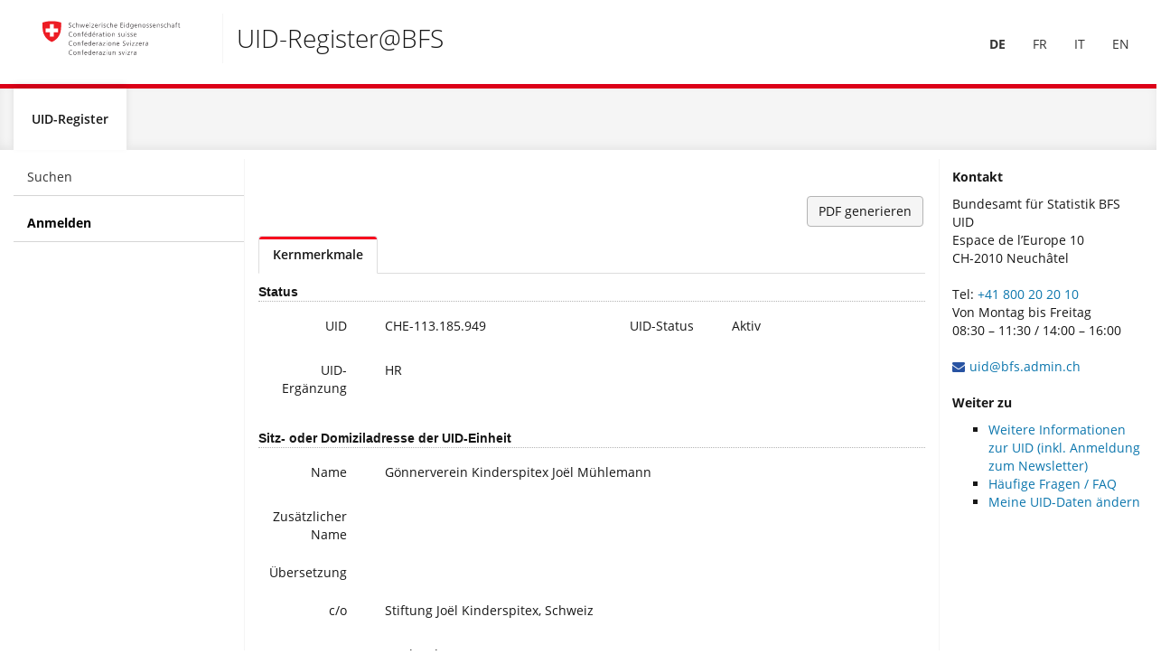

--- FILE ---
content_type: text/html; charset=utf-8
request_url: https://www.uid.admin.ch/Detail.aspx?uid_id=CHE-113.185.949
body_size: 97321
content:

<!DOCTYPE html>
<!--[if lt IE 9]><html class="no-js lt-ie9" lang="en"><![endif]-->
<!--[if gte IE 9]><!-->
<html xmlns="http://www.w3.org/1999/xhtml" class=" js flexbox no-touch cssanimations csstransitions" lang="en">
<!--<![endif]-->

<head id="Head1"><meta http-equiv="X-UA-Compatible" content="IE=edge" /><meta charset="utf-8" /><title>
	UID Version: 4.24.1.5
</title>
        <!-- ObliqueUI - Bundled JS -->
    <script src="/includes/oblique-ui/js/oblique-ui.bundle.js?v=4.10"></script>
    <script src="//code.jquery.com/ui/1.13.2/jquery-ui.min.js"
        integrity="sha256-lSjKY0/srUM9BE3dPm+c4fBo1dky2v27Gdjm2uoZaL0="
        crossorigin="anonymous"></script>

    <script src="/includes/3rdParty/js/knockout-3.4.0.js?v=4.10"></script>
    <script src="/includes/3rdParty/js/bootstrap-datepicker.js?v=4.10"></script>
    <script src="/includes/custom/js/combobox-widget.custom.js?v=4.10"></script>

    <script src="/includes/3rdParty/js/jquery.dataTables.min.js"></script>
    <script src="/includes/3rdParty/js/input.js"></script>
    <script src="/includes/3rdParty/js/matomo.js"></script>

    <!-- ObliqueUI - Favicon & CSS -->
    <link href="/includes/oblique-ui/css/oblique-ui.min.css?v=4.10" rel="stylesheet" /><link href="/includes/oblique-ui/css/oblique-ui-core.min.css?v=4.10" rel="stylesheet" /><link href="//code.jquery.com/ui/1.13.2/themes/smoothness/jquery-ui.min.css" rel="stylesheet" /><link href="/Content/bootstrap-select.css?v=4.10" rel="stylesheet" /><link rel="stylesheet" href="/includes/3rdParty/css/datepicker.css?v=4.10" /><link rel="stylesheet" href="/includes/3rdParty/css/jquery.dataTables.min.css" /><link rel="stylesheet" href="/includes/custom/css/uid2014.min.css?v=4.11" /><link href="/includes/oblique-ui/images/favicon.ico" rel="shortcut icon" />

    <!-- Internet Explorer 10 in Windows 8 and Windows Phone 8 viewport fix. -->
    <!-- See: http://getbootstrap.com/getting-started/#support-ie10-width -->
    <style type="text/css">
        @-webkit-viewport {
            width: device-width;
        }

        @-moz-viewport {
            width: device-width;
        }

        @-ms-viewport {
            width: device-width;
        }

        @-o-viewport {
            width: device-width;
        }

        @viewport {
            width: device-width;
        }
    </style>
    <script type="text/javascript">
        if (navigator.userAgent.match(/IEMobile\/10\.0/)) {
            var msViewportStyle = document.createElement('style');
            msViewportStyle.appendChild(
                document.createTextNode('@-ms-viewport{width:auto!important}')
            );
            document.querySelector('head').appendChild(msViewportStyle);
        }
    </script>
    


    <!-- HTML5 shim and Respond.js for IE8 support of HTML5 elements and media queries -->
    <!-- WARNING: Respond.js doesn't work if you view the page via file:// -->
    <!--[if lt IE 9]>
		<script src="/includes/oblique-ui/js/html5shiv-printshiv.min.js"></script>
		<script src="/includes/oblique-ui/js/respond.min.js"></script>
		<![endif]-->
<link href="/WebResource.axd?d=foyBtVQtZVcYKghew7tQ1GBrF9WvIQq7GCp4dA6tYSOVsfi7sDsyTcbvOc-NYYx03nbvuCV4p65RdP4HhkGcTjxVxLtxP-3V6pe_XsSixOKxIPPyFy3wk5mTi8oquwB41yfw6E-dudC74JJSARTmpA2&amp;t=638981322001780874" type="text/css" rel="stylesheet" class="Telerik_stylesheet" /><link href="/WebResource.axd?d=JvTcUddlM2pLoTi2BDZ176DnhfAlvvZu6jvKAmgs7ZW9L_jKkpPk9b73eLMDzDJ9UiszidtOUqEi0D88UWylsY6fdXOo8nbv4IuBrGNrmQPULK2EErvEkkVX8xcii_PvpJbzY4Mu-E4YHO_PDstCXhOlmagfqAWkv30KbhIbJwo1&amp;t=638981322001301500" type="text/css" rel="stylesheet" class="Telerik_stylesheet" /><link href="/WebResource.axd?d=OWprTJ6xHIDYEbtP3sQ5iMNGHfJHRANDIT5uu5cEmz-4w7UXInpiYMySSc386ieZ4j0YJUYHyMe0sa9MC7myCPwW4ftH1MDNOubt4rke3Uy3_X1awZrZAiOJRi1DIrLIWMOKAe2ruKKD0TqTo42skg2&amp;t=638981322001780874" type="text/css" rel="stylesheet" class="Telerik_stylesheet" /><link href="/WebResource.axd?d=8ty8VS8EqYHIB24UBXmsy2erzyOJmELSJl5HqhCM8sP24Hro0z4DRHZPdFf7halsIffGgqTpnwWabTlqUC-IyjYmmPbIx3BfikLqC89GniHcPmbIGbhNm9cAcJCfxIQ-74Wr-73MqlwYqFK2AtruK0z4Cfk_LKOvMC9swDvFiB-aVOgjD65d2jI5DVrtUvuJ0&amp;t=638981322001301500" type="text/css" rel="stylesheet" class="Telerik_stylesheet" /></head>
<body data-tooltips="" role="alertdialog" aria-live="assertive">
    <script type="text/javascript">
        var showErrorMessage = false;
        var showWarningMessage = false;
        var showInfoMessage = false;
        var showSuccessMessage = false;
        function scrollToTop() {
            // scrollTo must be slightly delayed otherwise it will be overridden by maintainScrollPosition
            setTimeout("window.scrollTo(0, 0);", 100);
        }

        var activateProgressBar = false;
        $(document).ready(function () {
            Sys.Application.add_init(appl_init);
            function appl_init() {
                var pgRegMgr = Sys.WebForms.PageRequestManager.getInstance();
                pgRegMgr.add_beginRequest(StartHandler);
                pgRegMgr.add_endRequest(EndHandler);

                showMessages();
                
            }

            
            function showMessages() {
                if (showErrorMessage) {
                    $('#ctl00_alertError').show(); showErrorMessage = false;
                }
                if (showWarningMessage) {
                    $('#ctl00_alertWarning').show(); showWarningMessage = false;
                }
                if (showInfoMessage) {
                    $('#ctl00_alertInfo').show(); showInfoMessage = false;
                }
                if (showSuccessMessage) {
                    $('#ctl00_alertSuccess').show(); showSuccessMessage = false;
                }
            }

            function StartHandler() {
                if (Page_IsValid) {
                    // Start the progress indicator with a short delay to prevent flickering during quick requests like sorting/paging etc
                    // Flag is required to prevent opening after the request has finished
                    activateProgressBar = true;
                    setTimeout("showProgressBar();", 200);
                }
            }
            function EndHandler() {
                activateProgressBar = false;
                $('#inProgress').modal('hide');
                rebindJQueryControls();
            }
        });
        $("body").tooltip({ selector: '[role="tooltip"]' });
               
    

        function showProgressBar() {
            if (activateProgressBar)
                $('#inProgress').modal('show');
        }

        
        function rebindJQueryControls() {
            $('select').each(function () {
                $(this).combobox({ select: function (event, ui) { $(this).change(); } });
            });

            $('.datepicker').each(function () {
                if ($(this).attr('id') != undefined) {
                    $(this).datepickerBT();
                }
            });
        }

        function downloadFile(sender, args) {
            var grid = sender.get_masterTableView();
            var row = grid.get_dataItems()[args.get_itemIndexHierarchical()];
            grid.fireCommand("UIDDownload", $(grid.getCellByColumnUniqueName(row, "JobId")).text());
        }

    </script>
    <form name="form1" method="post" action="./Detail.aspx?uid_id=CHE-113.185.949" onsubmit="javascript:return WebForm_OnSubmit();" id="form1">
<div>
<input type="hidden" name="uidScriptManager_TSM" id="uidScriptManager_TSM" value="" />
<input type="hidden" name="__EVENTTARGET" id="__EVENTTARGET" value="" />
<input type="hidden" name="__EVENTARGUMENT" id="__EVENTARGUMENT" value="" />
<input type="hidden" name="__LASTFOCUS" id="__LASTFOCUS" value="" />
<input type="hidden" name="VST" id="VST" value="7TxdUyPJkShR6xMG5gNm17MLWu96drhZQOJrYPcmfPpC0ugDrJYYD3ERREldktpqdeP+gIGHi3vwb/DTvZ1fLi7u7WKf9o3w7/[base64]/sLy7ASwlHPVEWayxbzqdR2an/3YOdgGToLyjLALD4/g8DCk5cz8I8vZ4KBmYXlyMqjOrcM7YIrda4r3KwaCo+vmQ2ucVPtb7zlrY1maWNc901isuqbxAk3LdXQX28lt1IbWxt7qb2Nnd1vEllHsx2Tv9a5Y5tM+yZx7LQ0tY3caxh9rr9ObaU6jL/aT+3ttti2shNYWcrrNKn8oMUVhSty21TPbau78tkkPMMsLttXGrd6nNvdladudfo37L3cV3WXVFXv9hRFAWkB57gK3dXZ7mog/jIYWA32kE+SRR1I84pqnWvs6lvd0Pl3CoQRO7QSR9moXWbzpqlJ2/+yuXmMcrU2c9xmqrbBrPP3v3TZ/Bq5vI5s3kA+byCjn2tM775W+Er0EMV2ljE0pbsSPPtCzsC/[base64]/[base64]/dwZHbSseV1rJfF+g1hOCRzKTxa3j8GnVfu/iQpMjQ+o0WhwKh4Ut4+BIdvpD+5Xx6gmosLUzZB1d1pAkcKd3HVerWhCdqoFh3wfEJ8MvCzfe6zk3c5LiqJ8oqGXTrXLX5+8Qb4+Y/tUT15oeexgdM11fn4E8BoeAelQv+rpRh9cM7oY8nhv1KttWO7ehdbxD/uN8k5HbvkqvX2PT31HRpyNPRoolLcaK7x0zlkncVMne3UQJ7Cpk/Vwj+wed9bRN7LleeTRMtRv78jm6Du8lkEutWb9cp/qXsayKlmckcsbhvUxOj/hICwyXlFx4pi7Q/Psgxm50wzeGHKtcUKZZlum3oWVT8lXmqI0M4UUWrfCV+9gVVZgxHV7rK4tKzGUgXIF2CdB0yechUICPDYR0KeShUoFCHN02oNKGWh9pbOHoLcgHkIshHIJ9CowCNEjTrcJKDExlOC3Ba/F/v8MnL2Wfd+/8sByCgwNc+zqzOS/EsTs82r4gZqw9GRWLA6gLN+o+BmbCnS/[base64]/nRM7E6VMkia/jCDBa4mcsx0LItpbBBBF0q9wAbRjMksVfOasgGzQpmeg3NGDNty0POmEaldCH/ixhMqI0xhi2UDZ5t4gWvZ6jGLrX12ipPG6bEOWmfiG/Gyzs/J7PYfe9g42PU1+oCaxtceZG/+GxmvfF26MHATimUNAydkcU2XaL/h4TKKFummks6iZUNzBi2kExFRJom62mbBstNiuBJaBm0DCg+dXp1zU481aPB2j6aXw1e15dhqNHfzBx0tm9mP5IwBSqfNnrovt6hF0eJxg1iSbzsoADOct2zSpcjN77pX5zZVmKptchaWz4UOxG5+Z/dU45zU4VDVdUIOHwr5qvGq2jfRC7awUiqwlqM/HeudlSijeVK7rn4WTE68jRS4YXYFOqoHCxUYThx/OKrO2cOb3/3WoWMP+mVdAZnDDRJny8Wo0QJW4jQ1Nu/ir2dUFLmDra+wr0jR0BUHRR4pmwazaYwiQx8v1NRRgfRYCVeGS2qoZFJ/oZJlMq6FsAKBwZLJ+vTAaktM8g2qDHIw+sYwFcEK6Q1Dnkhl1DsWL6s4D0usoRiKs2UIjY8gWG3h6OGyMTBwzo9lewN3Bdu2xBqo8QvVmi9jDUu8qGHH62vDknzzA5ZCZecSqcYuLdbuUe/BCjOscAV7xQNHlLqrOG2VzVeIMygwXIUqwk01UUFrwAgTJYw/8Yhm9wws28xBdak47/mg5ZjdSIXbQuYhRL1CiVeZafT7Rqhq6KxNPzSFObGqOEXyrmlEqqTiGldjVRRhl1l9Zj7ARrg6NM3V6wc0lwG75shjYmYVjUG4imJBrYxXGbortstCrLBZlCAoGsfCNw0dtQsUCr6xSzVU5e/VPg6JpStLZTi2RTrSD6M5VFFXpJqKGhwWT5VFa6jsJkMDFq+pHLdemhePIDW4J+JwNX7ONKmGwzmxGncszgkheIRuQOgYlWbAgse4EheO2bnD1hHD1bv4MS5T9fwc33X0S/tCzNIx8gCLhmk7Xez1GEl0sFYMfyWVcZ8yo3VngIuRFpiMdpAWTR3tkuB2HU2OwuZl3EHVdWGUsVaYdQXtpsw01BjdZWdM5leo9mhLdElGi4x4eDhFGs2orBmXwiZH6I31uTonq2iHWaLCUb9jMtMTKBtVN5ACFB/TwrKBiwZZKSPTcco8SqpmUbefyDf/biQaxuDmP4R6Hps3/6W31XMez2sJpOiCTERIviKLEclbl4xsf4hsEFPQ9e4akUYPD0M4r/kGEybBZVW8oaL2r6MK2nyugeacthGqiDQcz1w0UKdYpHHzA9r6K/64gaSpClMEGQ2jxbpGqOFcoMMQaTDdQuVh4Waf7D8PNbvEyEe+LU62GSPb1TQdkkWsabW4S8ncCdKMZhDfFXuFVs+JqrfRnouBcOEnXMtEko6eIMOuHVQRPIByG1kVPmE6Gh1HktnAYKGyYRkXhvSG43RixER3RwjJwoqhjAYt1rrktF9Dtgi5PHkSpQakc5DOQ/pQuBoVSFchfUQORxqrmpA+hUwaMhnI5IQLcgiZAmSKkClB5g1kapA5gkyd/[base64]/L8C4Pp2k4rcLpW/Qp/xj4Eafyb+eP6/6uTR313CODe7x6OVEX3EkmU1gVxJp1EbN4Yr+384VS7oziJqbOtIqq96WTnm2fW99ubg7Y+UaXGxtMQfdno93b/GW7t9HqWAhsMe4o/OzS6Ol4XrPOhmGU17tbqYPdg7PkMBL33EZvp/0ad1c/KSEXDYl5gsRsTgREFkXQKouOWZ/jMUWZCI2IsxEe3ZN4hk9uece0bX81x04jCNy9feTiCH61MHU0O7j7xPbdHYeyQMId75eTJ475Cm0MFGr2zhxjwPjU8Xzmk2QqmUqsJ/Kqfs01PJQgx3kPjd/PsWIbK9Bz1Tid1Lscty2N9oWOjZ6zVlgjlB2BMsDNVlHtKZRBYW0NUXb9KKxPbts0YrqwtoKYe4iZvgMBq3ew+hVWF/wVA9VOtOhcYeKG3EfSE0XmHtVfFAat4toSNtoXjXTDstCPEs3mEXqAUHdzWUimUkksDU/532GZGHKKR7Gu7jkclkWdIja6vMyxNBxOEV63nmiOWWY9w7bEswz6ZRQkIKccHTirg0zPYN39zOrgJpnoD1nNE2V2jrxCbdUY+jiCl+U1Io2YWdIvcNfFASf7IG5coFtAUe/BsAd0OkvZ9MnaPrbd+/G2HdrKpxoerr3Ahq9EQ8tWbcdO4EEucfN9p4NdaKpggTtJ1IYUMRvdtZ7dZ06HvCTvbHKM3if67QlEIc4XmXOOtBo6SmbA3XiKoOPTZGr3buZ/ldzaSrpCu0T/kpY3Nuxx1SUog1s9t36BSKn7kcoi6CCwtn6kK36tmn3rOWJt34dljgh/hWgk1rQrbx9j1k1ii2DRHZ3sJbe2k+66M4lhpF/3cdY3QxxuO/WXNPPmTO22/qLhXC7sY7vtD2835gvawW0fXz6k/WfJ7aRHY4cR1/xrvZ7cTm2JpWWjp9qyLPvmDza6hQYN6gVO8A0ZjSdb+4NW62Zye4s0O+1HmSTN8jf4BvH3p/En0H1y/jkiH4hlI/YwW8WDl8YTR2aXzuui/Hlye5eW882/tUw86kxZqbnk9h5JumE6lijQ7A/RrFhfJHd2Urfp9lGKdj1Idp0e2/TYoccuPfbo8Yoe+/Q4CJL5owchpwg5RcgpQk4RcoqQU4ScIuRdxMOVSA/xtkWPbXpgM1RpelDFNlVsU8U2VqBggyTAILGcHvv0wP6QA0GaKD2wFieGntDzD/[base64]/6/EoW1xH920DPZ+tffy/s07O0yPkzNEoH+QPgjbYe59w5kfFsXRmb0lnadYVCIpjVkijM5mUEv6TNCWdWzkFDxa9S4ryMEcQHzldG6MhhqSPRSJIHxXHpEdnJhRpsUR2jdydC5UCgd1oDvlPGcmLOFZVHVsYgfFEH4/qE90hLJbWdUfTsAP70bBFgrWwnvd0eyk61NXATmA3sBd4FdhHNkX9K2R2zBxvKg9y2NrmSBs6KWI2i37IeEKxmYfpFs7mnEa1Og4lqh6h+9JSXXvmgQ4L5IHd/KFjW7jpd1mLb6Jp6ljnriHcTByjSVMpZmSKYpqcOxsNO57mL7iJLTUbTeLDMhlstO+XKk64i6hfjjq++QE12+35UKV4NZk90Z2WrhfygiMUMBfmc5O8jd+gHzUNPuQULSB/YrpGqJxKO0pC1RO+HWUSMUbZOtswW1wPHfKexs1IzkFnC/ehpdhtUQQOUBgxv73q+LXSc+njfsCHJZuGidv7MkwLE5Uit/RwAjSZVZrIeHlULQ1TiA/GWec7Ekuz0+2kiXFGyaSJWfvTSL7c46QZH+eOUEF96SJXNf9/5IjiH3NEH3NEH3NEH3NEH3NEH3NEH3NEH3NEH3NEH3NEfz85onkRvFix39tpRVHdCNn/ed4Hxnkf8Qne1Hnm2TRgdfIks/VqI3mwsZVM7onv6aaQv5x08CPFegPdN3Hmjrnv/shHUFbt60e3Q9+3IiD+78vEF8Z149KCoBsKWfOCIvBylEyrGV02ydSUPy7Ud1qtddswNMFNf3yojSeRzYOdg4PkzgS/PBAl7O7nxubk5BebpVzejX2PmPBoEjZmxpOZf3qDu5Rle+kDPAIb7unBfZ1KEFFEuUg7vmYNRW99lffF9KvoXFzjpqehT+R0Rp9XW5/5kdI6xW7HPST9lTXDptSKba1vJppmH0mxzj1S7h4SvTDlUjVtl8Rxr0t3hrcf3sq/fXnz+7tSCRNx3ke38wohdzuMDOMI25PR6tpEQkunkDyFPIp1Cpd3OR5v0F2KnxoacYo89p/dH2V+fQfz1l339gOY9Q+T4e4Erl0+LUSkiSiSRAxcEsHvkJtQWHpyV7wFUklIpSC1BaltSO1AahdSryC1D6kDOKBozJN7rFFMgdSkus6h/NCH6HLvND4qj5U0NBP2TuFzdAK/vvneIibFvTM4vUfyeKylF3IImU642GzsEeRrUK8iXSG/XTwYUqLg4u5AAABml4OLnHcXpSCO5EihQzr/iHKV6To9RSna1NHhQYgthZt6XzcudTfqlJ5Yp4+yxY18sZ4u5Tb2dw5S2zvzMYUi3CLF7d6aUXrjtPfqQzffPTcKBC1OBn6kx8mUm/tOpRLJ5Lfin3Ir8Bj0WPlQBE/Jq51e9J+62SpKlExpwkq6a5I3S5lUN/hoXYls5Yt0oSSv3bfAEy+q+Vw9X1j7etSzT1WfjxV12MBHwZQ5eDauudUqlS6erONC6Wq0ZPBchHqd2EwQ9ITCIKi3bLJ2bdwbnqZReUYUb6IXyx2KqHgzr/IenmLQkEyAcWZHFZz53rgjf25rhEbL0WclhvDPh3m6O1tteJEOspx4cncZfhfzT/NVpKFcul0lEtpps4X2wbrg5gCPvhqZHKLHA1OkAmeFzdDO91GSJ+nq2hzZniEdL4bZPtes3DnBF5lmfe3plJUaXrT52fBFBHUPDdOyW26X3DMkD5tojTXtgu5hYFOTm2PTAqk917qgFbnLwOySXSEzs/8jpiXgzzrQYvHu4O0mdw8Odm4FgB+PPyNJJPe/3Tn4djd1K97rdrGbSr3aeXUwHfDl0+FexQvwxqaTGrGsoXdwV7HdXNmw5M+VzZfFVQtR07fDb5lJHlasqQ9uvu/ShnRfvmxq7c9TsIGblDNxt/4FH2A8oDSznEHpdLyd6doZpgoeuGB1kMiZTrvvFUlquLjspVNHoLkKNiJNGu8RSJw0lMjsrXg0ma9tMl+7Q3l0xL0Z/8c/qw97E1/9+GHSxAW1j+buo7n7ezV3HeVW5rSocpPSzFdu5nRU9GdOPz1qUWpNTIXUeawgn2bQtaLQ7/p0zVNXcW61kISmPMmbXeTQNd36HfHngxnscetBXlW6G6PmH5Bv7UxYvpGBCN8Bi94Bm78HFvwzmTbFu7c7ztPRfdFJJ236Tt6tbN1fcr9OzGl4zTPq+wCChL7g3ammq10lXB0ikYWbwv03QOk/HmQj4pYYWslPX8JK0EACgAYQ30y4KKufYNXqp2jDESy+n5iEBwn+uM41sTpz7kXGCbS1f5bFkt3AsXhDHfBvEgOrbZia2hpfx9zZSNLfP38Rs/XqFdtt7+6lDrZ3eHL/[base64]/qvDw98WEURyh4s/+GN3vIPTXz/NVQ1F7ajuwvBg80NY5mr8bdSDMdD3ldT4u5sf+S4KAjTqLK2B4ajHpnGOWnOlj7uKHGmKuKw6LNf4pSjf/7VVeMyAzmj+8GfvuIexKjy8s17F5Y4IvukPQWT3PFC0ztsqpVptDxDO9tDocs0rLspI5fsRUknx4CGXN8OOBVbF6I7vx98xqejf1qQeCCyv95Jy77z+Bw==" />
<input type="hidden" name="__VIEWSTATE" id="__VIEWSTATE" value="" />
</div>

<script type="text/javascript">
//<![CDATA[
var theForm = document.forms['form1'];
if (!theForm) {
    theForm = document.form1;
}
function __doPostBack(eventTarget, eventArgument) {
    if (!theForm.onsubmit || (theForm.onsubmit() != false)) {
        theForm.__EVENTTARGET.value = eventTarget;
        theForm.__EVENTARGUMENT.value = eventArgument;
        theForm.submit();
    }
}
//]]>
</script>


<script src="/WebResource.axd?d=ua9HRDuqNuu3Hn04iMu33mKn-icCEVrGOhV_JmrqjSi4xPPT6d99NBrVjJ4vx2M1Dp0CZzV2Lm57WqefV01ribNyBDUyHyvpG3pdlposNlI1&amp;t=638901608248157332" type="text/javascript"></script>


<script src="/ScriptResource.axd?d=am8jaQCuZfs2auXv6OYUCDpph0nRk8xC8xRqZ2YiH3UTXfScklJpKxAfe-uoYN8b1Xvo42Kt8sQlZ5qq6RCVIIxNB7oAtrrOwxjNiEAiQ0JpA_2NPasGpUeEuZeAxQiqv4bUcP1DJp7RNfhOkwhhLWfTdvaXwpaYlcouTKFTv9U1&amp;t=ffffffff93d1c106" type="text/javascript"></script>
<script src="/Telerik.Web.UI.WebResource.axd?_TSM_HiddenField_=uidScriptManager_TSM&amp;compress=1&amp;_TSM_CombinedScripts_=%3b%3bSystem.Web.Extensions%2c+Version%3d4.0.0.0%2c+Culture%3dneutral%2c+PublicKeyToken%3d31bf3856ad364e35%3ade%3aa8328cc8-0a99-4e41-8fe3-b58afac64e45%3aea597d4b%3ab25378d2%3bTelerik.Web.UI%2c+Version%3d2021.2.616.45%2c+Culture%3dneutral%2c+PublicKeyToken%3d121fae78165ba3d4%3ade%3afd978f7e-3da5-4815-803f-07e58a83cefa%3a4877f69a%3a16e4e7cd%3af7645509%3a24ee1bba%3ab2e06756%3a92fe8ea0%3afa31b949%3ac128760b%3a19620875%3a874f8ea2%3a33715776%3af46195d3%3a490a9d4e%3abd8f85e4%3a86526ba7" type="text/javascript"></script>
<script type="text/javascript">
//<![CDATA[
if (typeof(Sys) === 'undefined') throw new Error('ASP.NET Ajax client-side framework failed to load.');
//]]>
</script>

<script type="text/javascript">
//<![CDATA[
function WebForm_OnSubmit() {
if (typeof(ValidatorOnSubmit) == "function" && ValidatorOnSubmit() == false) return false;
return true;
}
//]]>
</script>

<div>

	<input type="hidden" name="__EVENTVALIDATION" id="__EVENTVALIDATION" value="/wEdABWvVXD1oYELeveMr0vHCmYPwHy7Q/O2YSk4/89b1mBUAxdHg8LwyYwR2Tz+6T3zrGmd7b4XIbX81Vdgk4sZS9PuZfjtZM5PxVKY7tio5XnGHOXrTqU9EMoaLET9x3Jr1dfu3k7sTlcHnXIeVihdZpMbYf9KirLenVFzeurXZQf0MQGFEzuWga3x4/ty+bqaUAxj37v8zc9WdSnkOtKo/OhvvZ5Ml+pyq1N1jin1F5qfc1SAJXglwV/1KVazY9OGAVcVWTFZn65hhdEBhs+ghtZ7md8FHZOjtZUxiy+IQDQnWwf0CKnmYj5p+D897B9H70Ll1jJtC+w7PiNEsfQxX3556dDKFJxodNYAVe9b93qAL2mK2qFYdeHelpTaeLwjC51h7HNWGhDq9mc4Kstb9KvDQzprf47eOT8qBV0dK5NPYwuvpLK/aDpBPdlWoVXqjpTLcpVAyYLmvS6qQjMlnI88eWUF99WrzfqAAWitVfMLpg==" />
</div>
        <div id="inProgress" class="modal" style="z-index: 9999" role="dialog"
            aria-hidden="true" aria-labelledby="#inProgress-Title">
            <div class="modal-dialog" style="margin-top: 300px">
                <div class="modal-content" style="text-align: center">
                    <div class="modal-body">
                        <!--[if !IE]>-->
                        <span class="fa fa-spinner fa-spin fa-5x"></span>
                        <!--<![endif]-->
                        <!--[if lte IE 9]><span class="fa  fa-spin fa-5x"><img src="/media/images/floatingCircles.gif" /></span><![endif]-->
                        <!--[if gt IE 9]><span class="fa fa-spinner fa-spin fa-5x"></span><![endif]-->
                    </div>
                </div>
            </div>
        </div>
        <div id="ctl00_uidWindowManager" style="display:none;">
	<!-- 2021.2.616.45 --><div id="ctl00_uidWindowManager_alerttemplate" style="display:none;">
		<div class="rwDialogPopup radalert">			
			<div class="rwDialogText">
			{1}				
			</div>
			
			<div>
				<a  onclick="$find('{0}').close(true);"
				class="rwPopupButton" href="javascript:void(0);">
					<span class="rwOuterSpan">
						<span class="rwInnerSpan">##LOC[OK]##</span>
					</span>
				</a>				
			</div>
		</div>
		</div><div id="ctl00_uidWindowManager_prompttemplate" style="display:none;">
		 <div class="rwDialogPopup radprompt">			
			    <div class="rwDialogText">
			    {1}				
			    </div>		
			    <div>
				    <script type="text/javascript">
				    function RadWindowprompt_detectenter(id, ev, input)
				    {							
					    if (!ev) ev = window.event;                
					    if (ev.keyCode == 13)
					    {															        
					        var but = input.parentNode.parentNode.getElementsByTagName("A")[0];					        
					        if (but)
						    {							
							    if (but.click) but.click();
							    else if (but.onclick)
							    {
							        but.focus(); var click = but.onclick; but.onclick = null; if (click) click.call(but);							 
							    }
						    }
					       return false;
					    } 
					    else return true;
				    }	 
				    </script>
				    <input title="Enter Value" onkeydown="return RadWindowprompt_detectenter('{0}', event, this);" type="text"  class="rwDialogInput" value="{2}" />
			    </div>
			    <div>
				    <a onclick="$find('{0}').close(this.parentNode.parentNode.getElementsByTagName('input')[0].value);"				
					    class="rwPopupButton" href="javascript:void(0);" ><span class="rwOuterSpan"><span class="rwInnerSpan">##LOC[OK]##</span></span></a>
				    <a onclick="$find('{0}').close(null);" class="rwPopupButton"  href="javascript:void(0);"><span class="rwOuterSpan"><span class="rwInnerSpan">##LOC[Cancel]##</span></span></a>
			    </div>
		    </div>				       
		</div><div id="ctl00_uidWindowManager_confirmtemplate" style="display:none;">
		<div class="rwDialogPopup radconfirm">			
			<div class="rwDialogText">
			{1}				
			</div>						
			<div>
				<a onclick="$find('{0}').close(true);"  class="rwPopupButton" href="javascript:void(0);" ><span class="rwOuterSpan"><span class="rwInnerSpan">##LOC[OK]##</span></span></a>
				<a onclick="$find('{0}').close(false);" class="rwPopupButton"  href="javascript:void(0);"><span class="rwOuterSpan"><span class="rwInnerSpan">##LOC[Cancel]##</span></span></a>
			</div>
		</div>		
		</div><input id="ctl00_uidWindowManager_ClientState" name="ctl00_uidWindowManager_ClientState" type="hidden" />
</div>
        <script type="text/javascript">
//<![CDATA[
Sys.WebForms.PageRequestManager._initialize('ctl00$uidScriptManager', 'form1', ['tctl00$cphLeftNav$Login$UpdatePanel2','cphLeftNav_Login_UpdatePanel2','tctl00$cphLeftNav$Login$UpdatePanel1','cphLeftNav_Login_UpdatePanel1','tctl00$updatePanelContent','updatePanelContent','tctl00$cphContent$pnlActionButtons','cphContent_pnlActionButtons'], ['ctl00$cphLeftNav$Login$btnLogin','cphLeftNav_Login_btnLogin'], ['ctl00$cphContent$btnCreatePDF','cphContent_btnCreatePDF','ctl00$cphContent$btnCreatePDFExclSys','cphContent_btnCreatePDFExclSys','ctl00$cphContent$btnCreatePDFInclSys','cphContent_btnCreatePDFInclSys'], 90, 'ctl00');
//]]>
</script>

        <div id="ctl00_uidFormDecorator" class="RadFormDecorator" style="display:none;">
	<script type="text/javascript">
//<![CDATA[

if (typeof(WebForm_AutoFocus) != 'undefined' && !isWebFormAutoFocusMethodCalled)
{   
	var old_WebForm_AutoFocus = WebForm_AutoFocus;
	WebForm_AutoFocus = function(arg)
	{
		Sys.Application.add_load(function()
		{            
			old_WebForm_AutoFocus(arg);
			WebForm_AutoFocus = old_WebForm_AutoFocus;
		});
	}
    var isWebFormAutoFocusMethodCalled = true;
}
if (typeof(Telerik) != 'undefined' && Type.isNamespace(Telerik.Web))
{
	if (Telerik.Web.UI.RadFormDecorator)
	{
		Telerik.Web.UI.RadFormDecorator.initializePage("ctl00_uidFormDecorator", "", "MetroTouch", 0);
	}
}
//]]>
</script><input id="ctl00_uidFormDecorator_ClientState" name="ctl00_uidFormDecorator_ClientState" type="hidden" />
</div>

        <div class="application" aria-hidden="false">
            <div class="accesskeys" role="navigation">
                <a href="#content" class="accessible">Skip to main content</a>
                <span class="sr-only">Accesskeys:</span>
                <ul class="list-unstyled">
                    <li>
                        <a class="accessible" accesskey="0" href="/">Homepage [Alt + 0]</a>
                    </li>
                    <li>
                        <a class="accessible" accesskey="1" href="#navigation">Main navigation [Alt + 1]</a>
                    </li>
                    <li>
                        <a class="accessible" accesskey="2" href="#content">Content [Alt + 2]</a>
                    </li>
                </ul>
            </div>
            <header class="application-header">
                <div class="navbar">
                    <div class="application-header-controls navigation-collapse">
                        <h2 class="sr-only">Header controls menu</h2>

                        <!-- <oblique-ui:header-controls> -->
                        <ul class="nav navbar-nav navbar-right navbar-controls" role="menu">
                            <li role="menuitem">
                                <a id="lnkDE" href="Detail.aspx?uid_id=CHE-113.185.949&amp;lang=de" style="font-weight:bold;">DE</a>
                            </li>
                            <li role="menuitem">
                                <a id="lnkFR" href="Detail.aspx?uid_id=CHE-113.185.949&amp;lang=fr" style="font-weight:normal;">FR</a>
                            </li>
                            <li role="menuitem">
                                <a id="lnkIT" href="Detail.aspx?uid_id=CHE-113.185.949&amp;lang=it" style="font-weight:normal;">IT</a>
                            </li>
                            <li role="menuitem">
                                <a id="lnkEN" href="Detail.aspx?uid_id=CHE-113.185.949&amp;lang=en" style="font-weight:normal;">EN</a>
                            </li>
                        </ul>
                        <!-- </oblique-ui:header-controls> -->
                    </div>
                    <div class="navbar-header">
                        <ul class="nav navbar-nav navbar-toggle navbar-controls">
                          <li>
                              <a role="button" tabindex="0" data-toggle="header">
                                    <div class="application-header-toggle">
                                        <span class="first-line"></span>
                                        <span class="second-line"></span>
                                        <span class="third-line"></span>
                                    </div>
                                    <span class="sr-only">Toggle header & navigation</span>
                               </a>
                          </li>
                        </ul>
                        <div class="application-brand">
                            <a class="application-brand-logo" href="/">
                                    <img alt="Back to home" src="/includes/oblique-ui/images/Logo_bund.svg" />

                            </a>
                            <span class="application-brand-app-title" data-version="1.2.7">
                                    UID-Register@BFS
                                    
                            </span>
                        </div>
                    </div>
                </div>
                <div class="application-navigation navigation-scrollable" data-provides="navigation-scrollable">
                    <div class="navigation-collapse navigation-scrollable-container" role="navigation">
                        <h2 class="sr-only">Global navigation</h2>
                        <button class="navigation-scrollable-control navigation-scrollable-control-left" data-navigation-scrollable="left" type="button">
                            <span class="fa fa-angle-left"></span>
                        </button>
                        <!-- <oblique-ui:header-navbar> -->
                            <ul id="navigation" class="nav navbar-nav navbar-primary navbar-fw navigation-scrollable-content" role="menubar">
                                <li id="mainNavRegister" role="presentation" style="margin-left: -0px;" class="active open">
                                    <a id="lnkUIDRegister" role="menuitem" aria-selected="false" href="/default.aspx">UID-Register</a>
                                </li>
                                
                                
                                
                                
                            </ul>
                        <button class="navigation-scrollable-control navigation-scrollable-control-right" data-navigation-scrollable="right" type="button">
                            <span class="fa fa-angle-right"></span>
                        </button>
                        </div>
                        <!-- </oblique-ui:header-navbar> -->
                    </div>
            </header>
            <div id="content" class="application-content" role="main">
                <noscript>
                <div class="callout callout-danger"><span class="sr-only">Error</span> <h4>Javascript required!</h4> <p class="lead">JavaScript must be enabled to use this app.</p> <p>Please enable JavaScript in your browser
                and refresh the page.</p> </div>
            </noscript>
                <div class="alert-compatibility default-layout">
                    <div class="callout callout-danger">
                        <span class="sr-only">Error</span>
                        <h4>Unsupported browser!</h4>
                        <p class="lead">Please note that your browser, Internet Explorer 8 or earlier, is deprecated.</p>
                        <p>
                            We recommend upgrading to the
                        <a href="http://ie.microsoft.com" target="_blank">latest version</a>.
                        </p>
                        <p>
                            If you are using IE 9 or above, make sure you
                        <a href="http://windows.microsoft.com/en-us/internet-explorer/use-compatibility-view" target="_blank">turn off "Compatibility View".</a>
                        </p>
                    </div>
                </div>
                <div class="application-content-viewport">
                    <div class="column-layout column-layout-3" data-provides="column-layout">
                        <div class="column-header">
                        </div>
                        <div class="column-left hidden-print" data-column="left" role="complementary">
                            
    
<ul class="nav nav-bordered" data-provides="activable" role="menu">
        <li id="cphLeftNav_LeftNav_liSearch" role="presentation">
            <a id="cphLeftNav_LeftNav_lnkSearch" role="menuitem" aria-selected="true" href="/Search.aspx">Suchen</a>
        </li>
        
        
        
        
        
</ul>

    

<ul class="nav nav-bordered" data-provides="activable" role="menu">
    <li role="presentation">
                <a onclick="return false;" id="cphLeftNav_Login_lnkLogin" data-toggle="modal" data-target="#winLogin" role="menuitem" aria-selected="true" href="javascript:__doPostBack(&#39;ctl00$cphLeftNav$Login$lnkLogin&#39;,&#39;&#39;)" style="text-decoration: none; color: black; font-weight: bold">Anmelden</a>
                
                
     </li>
</ul>
<div id="winLogout" class="modal" tabindex="-1" style="display: none;" role="dialog"
    aria-hidden="true" aria-labelledby="#winLogout-Title">
    <div class="modal-dialog">
        <div class="modal-content">
            <div class="modal-header">
                <button type="button" class="close" data-dismiss="modal">
                    <span aria-hidden="true">×</span> <span class="sr-only">
                        Schliessen</span>
                </button>
                <h4 class="modal-title" id="H1">
                    Abmelden</h4>
            </div>
            <div class="modal-body">
                <div class="form-horizontal" role="form">
                    <div class="form-group" style="padding-left: 15px">
                        Wollen sie sich abmelden?
                    </div>
                </div>
            </div>
            <div class="modal-footer">
                <button type="button" class="btn btn-default" data-dismiss="modal">
                    Abbrechen</button>
                <button type="button" id="btnLogout" class="btn btn-primary" onclick="location.href='/Authentication/Logout'">
                    Abmelden</button>
            </div>
        </div>
    </div>
</div>

<script type="text/javascript">
    $(document).ready(function () {
        $('#winLogout').on('shown.bs.modal', function () {
            $('#btnLogout').focus();
        });

        $('#winLogin').on('shown.bs.modal', function () {
            //m = $('#winLogin').detach();



            if ($('#cphLeftNav_Login_ctl01_txtUsername').val() == '') {
                $('#cphLeftNav_Login_ctl01_txtUsername').focus();
            } else {
                $('#cphLeftNav_Login_ctl02_txtPassword').focus();
            }
        });
    });

    function domFix() {
        $('#' + document.forms[0].id).append($('#winLogin'));
    }
</script>
<div id="winLogin" class="modal" tabindex="-1" style="display: none;" role="dialog"
    aria-hidden="true" aria-labelledby="#winLogin-Title">
    <div class="modal-dialog">
        <div class="modal-content">
            <div class="modal-header">
                <button type="button" class="close" data-dismiss="modal">
                    <span aria-hidden="true">×</span> <span class="sr-only">
                        Schliessen</span>
                </button>
                <h4 class="modal-title" id="winLogin-Title">
                    Anmelden</h4>
            </div>
                    <div id="cphLeftNav_Login_Panel2" onkeypress="javascript:return WebForm_FireDefaultButton(event, &#39;cphLeftNav_Login_btnLogin&#39;)">
	
            <div id="cphLeftNav_Login_UpdatePanel2">
		
                       <div class="alert alert-danger alert-dismissable" id="alertLoginError" style="display: none">
                            <button type="button" class="close" data-dismiss="alert" aria-hidden="true">
                                &times;</button>
                            <strong>
                                Es ist ein unbekannter Fehler aufgetreten, bitte versuchen Sie es später noch einmal.</strong>
                        </div>
                        <div class="modal-body">
                            <div class="form-horizontal" role="form">
                                <div class="form-group">
                                    <label id="cphLeftNav_Login_ctl01" for="cphLeftNav_Login_ctl01_txtUsername" id="cphLeftNav_Login_ctl01_lbl_txtUsername" class="col-sm-3 control-label" style="font-weight:bold;">Benutzername</label><div class="col-sm-9">
			<input name="ctl00$cphLeftNav$Login$ctl01$txtUsername" type="text" id="cphLeftNav_Login_ctl01_txtUsername" AutoComplete="off" class="form-control" /><span id="cphLeftNav_Login_ctl01_reqtxtUsername" style="color:Red;display:none;"><em>Benutzername</em> ist ein Pflichtfeld</span>
		</div>
                                </div>
                                <div class="form-group">
                                    <label id="cphLeftNav_Login_ctl02" for="cphLeftNav_Login_ctl02_txtPassword" id="cphLeftNav_Login_ctl02_lbl_txtPassword" class="col-sm-3 control-label" style="font-weight:bold;">Passwort</label><div class="col-sm-9">
			<input name="ctl00$cphLeftNav$Login$ctl02$txtPassword" type="password" id="cphLeftNav_Login_ctl02_txtPassword" AutoComplete="off" class="form-control" /><span id="cphLeftNav_Login_ctl02_reqtxtPassword" style="color:Red;display:none;"><em>Passwort</em> ist ein Pflichtfeld</span>
		</div>
                                </div>
                                <div class="form-group">
                                    <label id="cphLeftNav_Login_ctl03" for="cphLeftNav_Login_ctl03_chkAutoLogin" id="cphLeftNav_Login_ctl03_lbl_chkAutoLogin" class="col-sm-3 control-label" style="font-weight:normal;"></label><div class="col-sm-9">
			<span class="checkbox"><input id="cphLeftNav_Login_ctl03_chkAutoLogin" type="checkbox" name="ctl00$cphLeftNav$Login$ctl03$chkAutoLogin" /><label for="cphLeftNav_Login_ctl03_chkAutoLogin">Benutzername merken</label></span>
		</div>
                                </div>
                            </div>
                        </div>
                        <div class="modal-footer">
                            <button type="button" class="btn btn-link" onClick="location.href='/PasswordRequest/RequestNewPassword'">
                                Passwort vergessen?</button>
                            <button type="button" class="btn btn-default" data-dismiss="modal">
                                Abbrechen</button>
                            <input type="submit" name="ctl00$cphLeftNav$Login$btnLogin" value="Anmelden" onclick="domFix();Page_ClientValidate(&#39;Login&#39;);WebForm_DoPostBackWithOptions(new WebForm_PostBackOptions(&quot;ctl00$cphLeftNav$Login$btnLogin&quot;, &quot;&quot;, true, &quot;Login&quot;, &quot;&quot;, false, false))" id="cphLeftNav_Login_btnLogin" class="btn btn-primary" />
                        </div>
                
	</div>
                    
</div>
        </div>
    </div>
</div>
<div id="winRequestNewPassword" class="modal" tabindex="-1" style="display: none;"
    role="dialog" aria-hidden="true" aria-labelledby="#winRequestNewPassword-Title">
    <div class="modal-dialog">
        <div class="modal-content">
            <div class="modal-header">
                <button type="button" class="close" data-dismiss="modal">
                    <span aria-hidden="true">×</span> <span class="sr-only">
                        Schliessen</span>
                </button>
                <h4 class="modal-title" id="winRequestNewPassword-Title">
                    Neues Passwort anfordern</h4>
            </div>
            <div id="cphLeftNav_Login_UpdatePanel1">
	
                    <div class="alert alert-danger alert-dismissable" id="alertNewPasswordError" style="display: none">
                        <button type="button" class="close" data-dismiss="alert" aria-hidden="true">
                            &times;</button>
                        <strong>
                            Es ist ein unbekannter Fehler aufgetreten, bitte versuchen Sie es später noch einmal.</strong>
                    </div>
                    <div class="alert alert-success alert-dismissable" id="alertNewPasswordSuccess" style="display: none">
                        <button type="button" class="close" data-dismiss="alert" aria-hidden="true">
                            &times;</button>
                        <strong>
                            Ihre Daten wurden gespeichert.
                        </strong>
                    </div>
                    <div id="cphLeftNav_Login_Panel1" onkeypress="javascript:return WebForm_FireDefaultButton(event, &#39;cphLeftNav_Login_btnRequestNewPassword&#39;)">
		
                        <div class="modal-body">
                            <div class="form-horizontal" role="form">
                                <div class="form-group">
                                    <label id="cphLeftNav_Login_ctl05" for="cphLeftNav_Login_ctl05_txtNewPasswordUsername" id="cphLeftNav_Login_ctl05_lbl_txtNewPasswordUsername" class="col-sm-3 control-label" style="font-weight:bold;">Benutzername</label><div class="col-sm-9">
			<input name="ctl00$cphLeftNav$Login$ctl05$txtNewPasswordUsername" type="text" id="cphLeftNav_Login_ctl05_txtNewPasswordUsername" AutoComplete="off" class="form-control" /><span id="cphLeftNav_Login_ctl05_reqtxtNewPasswordUsername" style="color:Red;display:none;"><em>Benutzername</em> ist ein Pflichtfeld</span>
		</div>
                                </div>
                                <div class="form-group">
                                    <label id="cphLeftNav_Login_ctl06" for="cphLeftNav_Login_ctl06_txtNewPasswordEmail" id="cphLeftNav_Login_ctl06_lbl_txtNewPasswordEmail" class="col-sm-3 control-label" style="font-weight:bold;">E-Mail</label><div class="col-sm-8">
			<input name="ctl00$cphLeftNav$Login$ctl06$txtNewPasswordEmail" type="text" id="cphLeftNav_Login_ctl06_txtNewPasswordEmail" AutoComplete="off" class="form-control" /><span id="cphLeftNav_Login_ctl06_reqtxtNewPasswordEmail" style="color:Red;display:none;"><em>E-Mail</em> ist ein Pflichtfeld</span>
		</div><div class="col-sm-1">
			<a class="form-control-static" role="tooltip" data-html="true" data-placement="right" title="Geben Sie zur Kontrolle die Email-Adresse an, welche für den angegebenen Benutzer im System registriert ist."><span class="fa fa-question-circle" style="color:rgb(40, 83, 162)"></span></a>
		</div>
                                </div>
                            </div>
                        </div>
                        <div class="modal-footer">
                            <button type="button" class="btn btn-default" data-dismiss="modal">
                                Abbrechen</button>
                            <input type="submit" name="ctl00$cphLeftNav$Login$btnRequestNewPassword" value="Neues Passwort anfordern" onclick="Page_ClientValidate(&#39;RequestNewPassword&#39;);WebForm_DoPostBackWithOptions(new WebForm_PostBackOptions(&quot;ctl00$cphLeftNav$Login$btnRequestNewPassword&quot;, &quot;&quot;, true, &quot;RequestNewPassword&quot;, &quot;&quot;, false, false))" id="cphLeftNav_Login_btnRequestNewPassword" class="btn btn-primary" />
                        </div>
                    
	</div>
                
</div>
        </div>
    </div>
</div>


                        </div>
                        <div class="column-main">
                            <div class="default-layout">
                                <h1>
                                    

                                </h1>
                                <div class="form-horizontal" role="form">
                                    
                                    <div id="updatePanelContent">
	
                                            <div id="alertError" class="alert alert-danger alert-dismissable" style="display: none">
                                                <button type="button" class="close" data-dismiss="alert" aria-hidden="true">&times;</button>
                                                <strong>
                                                    Es ist ein unbekannter Fehler aufgetreten, bitte versuchen Sie es später noch einmal.</strong><br />
                                                
                                            </div>
                                            <div id="alertWarning" class="alert alert-warning alert-dismissable" style="display: none">
                                                <button type="button" class="close" data-dismiss="alert" aria-hidden="true">&times;</button>
                                                <strong>
                                                    </strong><br />
                                                <br>
                                                <input type="submit" name="ctl00$btnIgnoreWarningAndSave" value="Trotzdem speichern" onclick="javascript:WebForm_DoPostBackWithOptions(new WebForm_PostBackOptions(&quot;ctl00$btnIgnoreWarningAndSave&quot;, &quot;&quot;, true, &quot;&quot;, &quot;&quot;, false, false))" id="btnIgnoreWarningAndSave" class="btn btn-default" style="display: none" />
                                            </div>
                                            <div id="alertInfo" class="alert alert-info alert-dismissable">
                                                <button type="button" class="close" data-dismiss="alert" aria-hidden="true">&times;</button>
                                                <strong>
                                                    </strong><br />
                                            </div>
                                            <div id="alertSuccess" class="alert alert-success alert-dismissable">
                                                <button type="button" class="close" data-dismiss="alert" aria-hidden="true">&times;</button>
                                                <strong>
                                                    Ihre Daten wurden gespeichert.
                                                </strong>
                                            </div>
                                            
    <style>
        .dupPanel {
            border-style: solid;
            border-width: 2px;
            border-color: red;
            padding: 10px;
        }
    </style>
    
    <div id="cphContent_pnlDetails" onkeypress="javascript:return WebForm_FireDefaultButton(event, &#39;cphContent_btnSave&#39;)">
		
        <div id="cphContent_ctl07" class="alert alert-danger" style="color:Red;display:none;">

		</div>
        <div id="cphContent_pnlActionButtons">
			
                <div class="form-group" style="margin-bottom: 10px; margin-right: 2px; text-align: right">
                    
                    
                    
                    
                    <input type="submit" name="ctl00$cphContent$btnCreatePDF" value="PDF generieren" id="cphContent_btnCreatePDF" class="btn btn-default" style="display:" />
                </div>
            
		</div>
        <input type="hidden" name="ctl00$cphContent$hidSelectedTab" id="cphContent_hidSelectedTab" />
        <input type="hidden" name="ctl00$cphContent$hidCstViewState" id="cphContent_hidCstViewState" />
        <ul class="nav nav-tabs" id="detailTabs">
            <li id="cphContent_tabCoreProperties" role="presentation" class="active"><a data-toggle="tab"
                href="#cphContent_sectionCoreProperties" data-show-buttons="true">
                Kernmerkmale</a></li>
            
            
            
            
            
        </ul>
        <div class="tab-content">
            <div id="cphContent_sectionCoreProperties" class="tab-pane fade active in" onkeypress="javascript:return WebForm_FireDefaultButton(event, &#39;cphContent_btnSave&#39;)">
			
                <fieldset>
                    <legend>
                        Status</legend>
                    <div>
                        <div class="form-group">
                            <label id="cphContent_ctl16" for="cphContent_ctl16_txtUID" id="cphContent_ctl16_lbl_txtUID" class="col-sm-2 control-label" style="font-weight:normal;">UID</label><div class="col-sm-4">
				<div style="padding:7px 12px">CHE-113.185.949</div>
			</div>
                            <label id="cphContent_ctl17" for="cphContent_ctl17_txtUIDStatusPublic" id="cphContent_ctl17_lbl_txtUIDStatusPublic" class="col-sm-2 control-label" style="font-weight:normal;">UID-Status</label><div class="col-sm-4">
				<div style="padding:7px 12px">Aktiv</div>
			</div>
                        </div>
                    </div>
                    <div>
                        <div class="form-group">
                            <label id="cphContent_ctl18" for="cphContent_ctl18_txtUIDExtension" id="cphContent_ctl18_lbl_txtUIDExtension" class="col-sm-2 control-label" style="font-weight:normal;">UID-Ergänzung</label><div class="col-sm-4">
				<div style="padding:7px 12px">HR</div>
			</div>
                        </div>
                    </div>
                </fieldset>
                <fieldset>
                    <legend>
                        Sitz- oder Domiziladresse der UID-Einheit</legend>
                    <div>
                        <div class="form-group">
                            <label id="cphContent_ctl19" for="cphContent_ctl19_txtName" id="cphContent_ctl19_lbl_txtName" class="col-sm-2 control-label" style="font-weight:normal;">Name</label><div class="col-sm-10">
				<div style="padding:7px 12px">G&#246;nnerverein Kinderspitex Jo&#235;l M&#252;hlemann</div><span id="cphContent_ctl19_lentxtName" style="color:Red;display:none;">Die Eingabe darf höchstens 255 Zeichen lang sein</span>
			</div>
                        </div>
                    </div>
                    
                    <div>
                        <div class="form-group">
                            <label id="cphContent_ctl21" for="cphContent_ctl21_txtNameExtra" id="cphContent_ctl21_lbl_txtNameExtra" class="col-sm-2 control-label" style="font-weight:normal;">Zusätzlicher Name</label><div class="col-sm-10">
				<div style="padding:7px 12px"></div><span id="cphContent_ctl21_lentxtNameExtra" style="color:Red;display:none;">Die Eingabe darf höchstens 255 Zeichen lang sein</span>
			</div>
                        </div>
                    </div>
                    <div>
                        <div class="form-group">
                            <label id="cphContent_ctl22" for="cphContent_ctl22_txtNameTranslate" id="cphContent_ctl22_lbl_txtNameTranslate" class="col-sm-2 control-label" style="font-weight:normal;">Übersetzung</label><div class="col-sm-10">
				<div style="padding:7px 12px"></div><span id="cphContent_ctl22_lentxtNameTranslate" style="color:Red;display:none;">Die Eingabe darf höchstens 255 Zeichen lang sein</span>
			</div>
                        </div>
                    </div>
                    <div>
                        <div class="form-group">
                            <label id="cphContent_ctl23" for="cphContent_ctl23_txtCareOf" id="cphContent_ctl23_lbl_txtCareOf" class="col-sm-2 control-label" style="font-weight:normal;">c/o</label><div class="col-sm-10">
				<div style="padding:7px 12px">Stiftung Jo&#235;l Kinderspitex, Schweiz</div><span id="cphContent_ctl23_lentxtCareOf" style="color:Red;display:none;">Die Eingabe darf höchstens 150 Zeichen lang sein</span>
			</div>
                        </div>
                    </div>
                    <div>
                        <div class="form-group">
                            
                            
                            <label id="cphContent_ctl26" for="cphContent_ctl26_txtStreetReadonly" id="cphContent_ctl26_lbl_txtStreetReadonly" class="col-sm-2 control-label" style="font-weight:normal;">Strasse / Nr.</label><div class="col-sm-10">
				<div style="padding:7px 12px">G&#246;nhardweg 6</div>
			</div>
                        </div>
                    </div>
                    <div>
                        <div class="form-group">
                            <label id="cphContent_ctl27" for="cphContent_ctl27_txtLine2" id="cphContent_ctl27_lbl_txtLine2" class="col-sm-2 control-label" style="font-weight:normal;">Ergänzung</label><div class="col-sm-10">
				<div style="padding:7px 12px"></div><span id="cphContent_ctl27_lentxtLine2" style="color:Red;display:none;">Die Eingabe darf höchstens 150 Zeichen lang sein</span>
			</div>
                        </div>
                    </div>
                    <div>
                        <div class="form-group">
                            
                            
                            
                            <label id="cphContent_ctl31" for="cphContent_ctl31_txtZipTownReadonly" id="cphContent_ctl31_lbl_txtZipTownReadonly" class="col-sm-2 control-label" style="font-weight:normal;">PLZ / Ort</label><div class="col-sm-10">
				<div style="padding:7px 12px">5000 Aarau</div>
			</div>
                        </div>
                    </div>
                    <div>
                        <div class="form-group">
                            <label id="cphContent_ctl32" for="cphContent_ctl32_ddlCanton" id="cphContent_ctl32_lbl_ddlCanton" class="col-sm-2 control-label" style="font-weight:normal;">Kanton</label><div class="col-sm-4">
				<div style="padding:7px 12px">AG</div>
			</div>
                            <label id="cphContent_ctl33" for="cphContent_ctl33_ddlCountry" id="cphContent_ctl33_lbl_ddlCountry" class="col-sm-2 control-label" style="font-weight:normal;">Land</label><div class="col-sm-4">
				<div style="padding:7px 12px">Schweiz</div>
			</div>
                        </div>
                    </div>
                    <div>
                        <div class="form-group">
                            <label id="cphContent_ctl34" for="cphContent_ctl34_txtCommunityName" id="cphContent_ctl34_lbl_txtCommunityName" class="col-sm-2 control-label" style="font-weight:normal;">Gemeinde</label><div class="col-sm-4">
				<div style="padding:7px 12px">Aarau</div><span id="cphContent_ctl34_lentxtCommunityName" style="color:Red;display:none;">Die Eingabe darf höchstens 255 Zeichen lang sein</span>
			</div>
                            <label id="cphContent_ctl35" for="cphContent_ctl35_txtCommunityId" id="cphContent_ctl35_lbl_txtCommunityId" class="col-sm-2 control-label" style="font-weight:normal;">Gemeinde-Nr.</label><div class="col-sm-4">
				<div style="padding:7px 12px">4001</div><span id="cphContent_ctl35_lentxtCommunityId" style="color:Red;display:none;">Die Eingabe darf höchstens 4 Zeichen lang sein</span><span id="cphContent_ctl35_regextxtCommunityId" style="color:Red;display:none;">Ungültiges Format</span>
			</div>
                        </div>
                    </div>
                    <div>
                        <div class="form-group">
                            <label id="cphContent_ctl36" for="cphContent_ctl36_txtEGID" id="cphContent_ctl36_lbl_txtEGID" class="col-sm-2 control-label" style="font-weight:normal;">EGID</label><div class="col-sm-3">
				<div style="padding:7px 12px">521959</div><span id="cphContent_ctl36_lentxtEGID" style="color:Red;display:none;">Die Eingabe darf höchstens 20 Zeichen lang sein</span><span id="cphContent_ctl36_regextxtEGID" style="color:Red;display:none;">Ungültiges Format</span>
			</div><div class="col-sm-1">
				<a class="form-control-static" role="button" href="https://map.geo.admin.ch/?ch.bfs.gebaeude_wohnungs_register=521959_0&amp;lang=de&amp;topic=ech" target="_blank"><span class="fa fa-share"></span></a>
			</div>
                        </div>
                    </div>
                    <div id="cphContent_pnlDeliverable">
                        <div class="form-group">
                            <label id="cphContent_ctl37" for="cphContent_ctl37_chkIsDeliverable" id="cphContent_ctl37_lbl_chkIsDeliverable" class="col-sm-2 control-label" style="font-weight:normal;">Zustellbar</label><div class="col-sm-1">
				<span class="checkbox"><input id="cphContent_ctl37_chkIsDeliverable" type="checkbox" name="ctl00$cphContent$ctl37$chkIsDeliverable" checked="checked" onclick="return false;" /><label for="cphContent_ctl37_chkIsDeliverable">  </label></span>
			</div><div class="col-sm-1">
				<a class="form-control-static" role="tooltip" data-html="true" data-placement="right" title="Diese Adresse wurde zum Zeitpunkt der letzten Prüfung von der Schweizer Post als zustellbar deklariert."><span class="fa fa-question-circle" style="color:rgb(40, 83, 162)"></span></a>
			</div>
                            <div class="col-sm-2"></div>
                            <label id="cphContent_ctl38" for="cphContent_ctl38_datLastValidationDate" id="cphContent_ctl38_lbl_datLastValidationDate" class="col-sm-2 control-label" style="font-weight:normal;">Letzte Prüfung</label><div class="col-sm-4 input-append date" data-date="16.01.2026" data-date-format="dd.mm.yyyy" id="cphContent_ctl38_datLastValidationDate">
				<div style="padding:7px 12px">16.01.2026</div>
			</div>
                        </div>
                    </div>
                </fieldset>
                <fieldset>
                    <legend>
                        Postfach</legend>
                    <div>
                        <div class="form-group">
                            <label id="cphContent_ctl39" for="cphContent_ctl39_txtPostboxNumber" id="cphContent_ctl39_lbl_txtPostboxNumber" class="col-sm-2 control-label" style="font-weight:normal;">Postfachnummer</label><div class="col-sm-4">
				<div style="padding:7px 12px"></div><span id="cphContent_ctl39_lentxtPostboxNumber" style="color:Red;display:none;">Die Eingabe darf höchstens 8 Zeichen lang sein</span><span id="cphContent_ctl39_regextxtPostboxNumber" style="color:Red;display:none;">Ungültiges Format</span>
			</div>
                        </div>
                        <div class="form-group">
                            
                            
                            
                            <label id="cphContent_ctl43" for="cphContent_ctl43_txtPostboxZipTownReadonly" id="cphContent_ctl43_lbl_txtPostboxZipTownReadonly" class="col-sm-2 control-label" style="font-weight:normal;">PLZ / Ort des Postfachs</label><div class="col-sm-10">
				<div style="padding:7px 12px"> </div>
			</div>
                        </div>
                    </div>
                </fieldset>
                <fieldset>
                    <legend>
                        Weitere Identifikationsmerkmale</legend>
                    <div>
                        <div class="form-group">
                            <label id="cphContent_ctl44" for="cphContent_ctl44_ddlLegalform" id="cphContent_ctl44_lbl_ddlLegalform" class="col-sm-2 control-label" style="font-weight:normal;">Rechtsform</label><div class="col-sm-4">
				<div style="padding:7px 12px">0109 - Verein</div>
			</div>
                        </div>
                    </div>
                </fieldset>
                <fieldset>
                    <legend>
                        Handelsregisterdaten</legend>
                    <div>
                        <div class="form-group">
                            <label id="cphContent_ctl45" for="cphContent_ctl45_ddlHRStatus" id="cphContent_ctl45_lbl_ddlHRStatus" class="col-sm-2 control-label" style="font-weight:normal;">Status HR</label><div class="col-sm-4">
				<div style="padding:7px 12px">Aktiv</div>
			</div>
                            <label id="cphContent_ctl46" for="cphContent_ctl46_txtHeadquarter" id="cphContent_ctl46_lbl_txtHeadquarter" class="col-sm-2 control-label" style="font-weight:normal;">UID Sitz</label><div class="col-sm-4">
				<div style="padding:7px 12px"></div><span id="cphContent_ctl46_lentxtHeadquarter" style="color:Red;display:none;">Die Eingabe darf höchstens 15 Zeichen lang sein</span><span id="cphContent_ctl46_regextxtHeadquarter" style="color:Red;display:none;">Ungültiges Format</span>
			</div>
                            
                        </div>
                    </div>
                    
                    <div>
                        <div class="form-group">
                            <label id="cphContent_ctl48" for="cphContent_ctl48_txtHRNumber" id="cphContent_ctl48_lbl_txtHRNumber" class="col-sm-2 control-label" style="font-weight:normal;">Referenznummer</label><div class="col-sm-3">
				<div style="padding:7px 12px">CH-400.6.028.024-9</div><span id="cphContent_ctl48_lentxtHRNumber" style="color:Red;display:none;">Die Eingabe muss zwischen 13 und 18 Zeichen lang sein</span><span id="cphContent_ctl48_regextxtHRNumber" style="color:Red;display:none;">Ungültiges Format</span>
			</div><div class="col-sm-1">
				<a class="form-control-static" role="button" href="https://www.zefix.admin.ch/de/search/entity/list?name=CHE113185949&amp;directLink=true" target="_blank"><span class="fa fa-share"></span></a>
			</div>
                        </div>
                    </div>
                </fieldset>
                <fieldset>
                    <legend>
                        Mehrwertsteuerdaten</legend>
                    <div id="cphContent_pnlVAT">
				
                        <div>
                            <div class="form-group">
                                <label id="cphContent_ctl49" for="cphContent_ctl49_ddlVATStatus" id="cphContent_ctl49_lbl_ddlVATStatus" class="col-sm-2 control-label" style="font-weight:normal;">Status MWST-Register</label><div class="col-sm-4">
					<div style="padding:7px 12px"></div>
				</div>
                                <label id="cphContent_ctl50" for="cphContent_ctl50_lnkTaxNumberWithExtension" id="cphContent_ctl50_lbl_lnkTaxNumberWithExtension" class="col-sm-2 control-label" style="font-weight:normal;">MWST-Nummer</label><div class="col-sm-4">
					<div style="padding:7px 12px">

					</div>
				</div>
                            </div>
                        </div>
                        <div>
                            <div class="form-group">
                                <label id="cphContent_ctl51" for="cphContent_ctl51_datVATBegin" id="cphContent_ctl51_lbl_datVATBegin" class="col-sm-2 control-label" style="font-weight:normal;">Beginn MWST-Pflicht</label><div class="col-sm-4 input-append date" data-date="" data-date-format="dd.mm.yyyy" id="cphContent_ctl51_datVATBegin">
					<div style="padding:7px 12px"></div>
				</div>
                                <label id="cphContent_ctl52" for="cphContent_ctl52_datVATEnd" id="cphContent_ctl52_lbl_datVATEnd" class="col-sm-2 control-label" style="font-weight:normal;">Ende MWST-Pflicht</label><div class="col-sm-4 input-append date" data-date="" data-date-format="dd.mm.yyyy" id="cphContent_ctl52_datVATEnd">
					<div style="padding:7px 12px"></div>
				</div>
                            </div>
                        </div>
                        <div>
                            <div class="form-group">
                                <label id="cphContent_ctl53" for="cphContent_ctl53_txtVATGroupUID" id="cphContent_ctl53_lbl_txtVATGroupUID" class="col-sm-2 control-label" style="font-weight:normal;">UID der MWST-Gruppe</label><div class="col-sm-4">
					<div style="padding:7px 12px"></div><span id="cphContent_ctl53_lentxtVATGroupUID" style="color:Red;display:none;">Die Eingabe darf höchstens 15 Zeichen lang sein</span><span id="cphContent_ctl53_regextxtVATGroupUID" style="color:Red;display:none;">Ungültiges Format</span>
				</div>
                            </div>
                        </div>
                    
			</div>
                </fieldset>
                
                
            
		</div>
            
            
            
            
            
        </div>
        
        <script>
            $('#detailTabs a').click(function (e) {
                e.preventDefault();
                $(this).tab('show');
            });

            // store the currently selected tab in the hash value
            $("ul.nav-tabs > li > a").on("shown.bs.tab", function (e) {
                var id = $(e.target).attr("href").substr(1);
                $('#cphContent_hidSelectedTab').val(id);

                if ($('#cphContent_pnlMainButtons')) {
                    if ($(e.target).data("showButtons")) {
                        $('#cphContent_pnlMainButtons').show();
                    }
                    else {
                        $('#cphContent_pnlMainButtons').hide();
                    }
                }

            });

//    $('#cphContent_ctl33_ddlCountry').change(function () {
//        var country = $('#cphContent_ctl33_ddlCountry').val();
//        var canton = $('#cphContent_ctl32_ddlCanton');
//        var swissPostcode = $('#cphContent_ctl28_txtPostcode');
//        var foreignPostcode = $('#cphContent_ctl29_txtForeignPostcode');
//        if (country == 'CH') {
//            canton.show(); swissPostcode.show(); foreignPostcode.hide();
//        } else {
//            canton.hide(); swissPostcode.hide(); foreignPostcode.show();
//        }
//    });

//    $('#cphContent_ctl75_ddlAdditionalCountry').change(function () {
//        var country = $('#cphContent_ctl75_ddlAdditionalCountry').val();
//        var canton = $('#cphContent_ctl74_ddlAdditionalCanton');
//        var swissPostcode = $('#cphContent_ctl70_txtAdditionalPostcode');
//        var foreignPostcode = $('#cphContent_ctl71_txtAdditionalForeignPostcode');
            //        if (country == 'CH') {
            //            canton.show(); swissPostcode.show(); foreignPostcode.hide();
            //        } else {
            //            canton.hide(); swissPostcode.hide(); foreignPostcode.show();
            //        }
            //    });

            $(document).ready(function () {
                Sys.Application.add_init(appl_init);
                function appl_init() {
                    var pgRegMgr = Sys.WebForms.PageRequestManager.getInstance();
                    pgRegMgr.add_endRequest(EndHandler);
                }
                function EndHandler() {
                    // on load of the page: switch to the currently selected tab
                    var selTab = $('#cphContent_hidSelectedTab').val();
                    $('a[href="#' + selTab + '"]').tab('show');

                    $("ul.nav-tabs > li > a").on("shown.bs.tab", function (e) {
                        var id = $(e.target).attr("href").substr(1);
                        $('#cphContent_hidSelectedTab').val(id);

                        if ($('#cphContent_pnlMainButtons')) {
                            if ($(e.target).data("showButtons")) {
                                $('#cphContent_pnlMainButtons').show();
                            }
                            else {
                                $('#cphContent_pnlMainButtons').hide();
                            }
                        }

                    });
                }
            });



        </script>
        <script type="text/javascript">
            function viewModel() {
                this.isUIDService = ko.observable(false);
            }
            ko.applyBindings(new viewModel());
        </script>

        <div id="winReactivate" class="modal" tabindex="-1" style="display: none;" role="dialog"
            aria-hidden="true" aria-labelledby="#winReactivate-Title">
            <div class="modal-dialog">
                <div class="modal-content">
                    <div class="modal-header">
                        <button type="button" class="close" data-dismiss="modal">
                            <span aria-hidden="true">×</span> <span class="sr-only">
                                Schliessen</span>
                        </button>
                        <h4 class="modal-title" id="H3">
                            Reaktivieren</h4>
                    </div>
                    <div class="modal-body">
                        <div class="form-horizontal" role="form">
                            <div class="form-group" style="padding-left: 15px">
                                Wollen Sie diese Einheit mutieren oder reaktivieren ?
                                <input type="hidden" name="ctl00$cphContent$hidSaveAndReactivateMode" id="cphContent_hidSaveAndReactivateMode" />
                            </div>
                        </div>
                    </div>
                    <div class="modal-footer">
                        <button type="button" class="btn btn-link" data-dismiss="modal">
                            Abbrechen</button>
                        <input type="submit" name="ctl00$cphContent$btnSaveWithoutReactivateDlg" value="Mutieren" onclick="return saveAndReactivate(2);WebForm_DoPostBackWithOptions(new WebForm_PostBackOptions(&quot;ctl00$cphContent$btnSaveWithoutReactivateDlg&quot;, &quot;&quot;, true, &quot;&quot;, &quot;&quot;, false, false))" id="cphContent_btnSaveWithoutReactivateDlg" class="btn btn-default" />
                        <input type="submit" name="ctl00$cphContent$btnSaveAndReactivateDlg" value="Reaktivieren" onclick="return saveAndReactivate(1);WebForm_DoPostBackWithOptions(new WebForm_PostBackOptions(&quot;ctl00$cphContent$btnSaveAndReactivateDlg&quot;, &quot;&quot;, true, &quot;&quot;, &quot;&quot;, false, false))" id="cphContent_btnSaveAndReactivateDlg" class="btn btn-primary" />
                    </div>
                </div>
            </div>
            <script>
                function saveAndReactivate(val) {
                    $('#winReactivate').modal('hide');
                    $('#cphContent_hidSaveAndReactivateMode').val(val);
                    return true;
                }
            </script>
        </div>

        <div id="winPDFAttributes" class="modal" tabindex="-1" style="display: none;" role="dialog"
            aria-hidden="true" aria-labelledby="#winPDFAttributes-Title">
            <div class="modal-dialog">
                <div class="modal-content">
                    <div class="modal-header">
                        <button type="button" class="close" data-dismiss="modal">
                            <span aria-hidden="true">×</span> <span class="sr-only">
                                Schliessen</span>
                        </button>
                        <h4 class="modal-title" id="H1">
                            PDF generieren</h4>
                    </div>
                    <div class="modal-body">
                        <div class="form-horizontal" role="form">
                            <div class="form-group" style="padding-left: 15px">
                                Wollen Sie die Systemmerkmale im Report anzeigen?
                                <input type="hidden" name="ctl00$cphContent$hidPrintSysAttr" id="cphContent_hidPrintSysAttr" />
                            </div>
                        </div>
                    </div>
                    <div class="modal-footer">
                        <button type="button" class="btn btn-default" data-dismiss="modal">
                            Abbrechen</button>
                        <input type="submit" name="ctl00$cphContent$btnCreatePDFExclSys" value="Nein" onclick="return printSysAttr(false);" id="cphContent_btnCreatePDFExclSys" class="btn btn-primary" />
                        <input type="submit" name="ctl00$cphContent$btnCreatePDFInclSys" value="Ja" onclick="return printSysAttr(true);" id="cphContent_btnCreatePDFInclSys" class="btn btn-primary" />
                    </div>
                </div>
            </div>
            <script>
                function printSysAttr(val) {
                    $('#cphContent_hidPrintSysAttr').val(val);
                    setTimeout("$('#winPDFAttributes').modal('hide');", 1000);
                    return true;
                }
            </script>
        </div>
    
	</div>

    
    
    
    <div id="winResendConfirmation" class="modal" tabindex="-1" style="display: none;" role="dialog"
        aria-hidden="true" aria-labelledby="#winResendConfirmation-Title">
        <div class="modal-dialog">
            <div class="modal-content">
                <div class="modal-header">
                    <button type="button" class="close" data-dismiss="modal">
                        <span aria-hidden="true">×</span> <span class="sr-only">
                            Schliessen</span>
                    </button>
                    <h4 class="modal-title">
                        InfoAbo versenden</h4>
                </div>
                <div class="modal-body">
                    <div class="form-horizontal" role="form">
                        <div class="form-group" style="padding-left: 15px">
                            Durch "Senden" erhalten alle registrierten und abonnierten UID-Stellen eine InfoAbo Mutationsmeldung mit den aktuellen Daten im UID-Register.
                        </div>
                    </div>
                </div>
                <div class="modal-footer">
                    <button type="button" class="btn btn-default" data-dismiss="modal">
                        Abbrechen</button>
                    <input type="submit" name="ctl00$cphContent$Button1" value="Senden" id="cphContent_Button1" class="btn btn-primary" />
                </div>
            </div>
        </div>
    </div>



                                        
</div>
                                </div>
                            </div>
                        </div>
                        <div class="column-right" data-column="right" role="complementary"  style="padding-right:15px">
                            <div class="column-content">
                                <div style="font-weight: bold; padding-bottom: 10px">
                                    Kontakt</div>
                                Bundesamt für Statistik BFS<br />
                                UID
                                <br />
                                Espace de l’Europe 10
                                <br />
                                CH-2010 Neuchâtel
                                <br />
                                <br />
                                Tel:&nbsp;<a href="tel:+41 800 20 20 10">+41 800 20 20 10</a><br />
                                Von Montag bis Freitag<br />08:30 – 11:30 / 14:00 – 16:00<br /><br />
                                <span class="fa fa-envelope" style="color: rgb(40, 83, 162);padding-right:5px;"></span><a href="mailto:uid@bfs.admin.ch">uid@bfs.admin.ch</a>
                                <br />
                                <br />
                                <div style="font-weight: bold; padding-bottom: 10px">
                                    Weiter zu</div>
                                <ul style="list-style-type: square;">
                                    <li><a href="https://www.bfs.admin.ch/bfs/de/home/register/unternehmensregister/unternehmens-identifikationsnummer.html" target="_blank">Weitere Informationen zur UID (inkl. Anmeldung zum Newsletter)</a></li>
                                    <li><a href="https://www.bfs.admin.ch/bfs/de/home/register/unternehmensregister/unternehmens-identifikationsnummer/informationen-unternehmen/faq.html" target="_blank">Häufige Fragen / FAQ</a></li>
                                    <li><a href="https://www.bfs.admin.ch/bfs/de/home/register/unternehmensregister/unternehmens-identifikationsnummer/informationen-unternehmen/meine-uid.html" target="_blank">Meine UID-Daten ändern</a></li>
                                </ul>
                                <br />
                            </div>
                        </div>
                    </div>
                </div>
            </div>
            <footer class="application-footer">
                <div class="row">
                    <div class="col-xs-10 col-sm-8 col-md-6">
                        <p>Bundesamt für Statistik BfS</p><p>&nbsp;</p>
                    </div>
                    <div class="col-xs-10 col-xs-push-4 col-sm-4 col-sm-push-0 col-md-6">
                        <ul class="list-inline">
                            <li>
                                <a href="https://www.admin.ch/gov/de/start/rechtliches.html" target="_blank">Rechtliches</a>
                            </li>
                        </ul>
                    </div>
                </div>
            </footer>
        </div>

<script type="text/javascript">
//<![CDATA[
var Page_ValidationSummaries =  new Array(document.getElementById("cphContent_ctl07"));
var Page_Validators =  new Array(document.getElementById("cphLeftNav_Login_ctl01_reqtxtUsername"), document.getElementById("cphLeftNav_Login_ctl02_reqtxtPassword"), document.getElementById("cphLeftNav_Login_ctl05_reqtxtNewPasswordUsername"), document.getElementById("cphLeftNav_Login_ctl06_reqtxtNewPasswordEmail"), document.getElementById("cphContent_ctl19_lentxtName"), document.getElementById("cphContent_ctl21_lentxtNameExtra"), document.getElementById("cphContent_ctl22_lentxtNameTranslate"), document.getElementById("cphContent_ctl23_lentxtCareOf"), document.getElementById("cphContent_ctl27_lentxtLine2"), document.getElementById("cphContent_ctl34_lentxtCommunityName"), document.getElementById("cphContent_ctl35_lentxtCommunityId"), document.getElementById("cphContent_ctl35_regextxtCommunityId"), document.getElementById("cphContent_ctl36_lentxtEGID"), document.getElementById("cphContent_ctl36_regextxtEGID"), document.getElementById("cphContent_ctl39_lentxtPostboxNumber"), document.getElementById("cphContent_ctl39_regextxtPostboxNumber"), document.getElementById("cphContent_ctl46_lentxtHeadquarter"), document.getElementById("cphContent_ctl46_regextxtHeadquarter"), document.getElementById("cphContent_ctl48_lentxtHRNumber"), document.getElementById("cphContent_ctl48_regextxtHRNumber"), document.getElementById("cphContent_ctl53_lentxtVATGroupUID"), document.getElementById("cphContent_ctl53_regextxtVATGroupUID"));
//]]>
</script>

<script type="text/javascript">
//<![CDATA[
var cphLeftNav_Login_ctl01_reqtxtUsername = document.all ? document.all["cphLeftNav_Login_ctl01_reqtxtUsername"] : document.getElementById("cphLeftNav_Login_ctl01_reqtxtUsername");
cphLeftNav_Login_ctl01_reqtxtUsername.controltovalidate = "cphLeftNav_Login_ctl01_txtUsername";
cphLeftNav_Login_ctl01_reqtxtUsername.errormessage = "<em>Benutzername</em> ist ein Pflichtfeld";
cphLeftNav_Login_ctl01_reqtxtUsername.display = "Dynamic";
cphLeftNav_Login_ctl01_reqtxtUsername.validationGroup = "Login";
cphLeftNav_Login_ctl01_reqtxtUsername.evaluationfunction = "RequiredFieldValidatorEvaluateIsValid";
cphLeftNav_Login_ctl01_reqtxtUsername.initialvalue = "";
var cphLeftNav_Login_ctl02_reqtxtPassword = document.all ? document.all["cphLeftNav_Login_ctl02_reqtxtPassword"] : document.getElementById("cphLeftNav_Login_ctl02_reqtxtPassword");
cphLeftNav_Login_ctl02_reqtxtPassword.controltovalidate = "cphLeftNav_Login_ctl02_txtPassword";
cphLeftNav_Login_ctl02_reqtxtPassword.errormessage = "<em>Passwort</em> ist ein Pflichtfeld";
cphLeftNav_Login_ctl02_reqtxtPassword.display = "Dynamic";
cphLeftNav_Login_ctl02_reqtxtPassword.validationGroup = "Login";
cphLeftNav_Login_ctl02_reqtxtPassword.evaluationfunction = "RequiredFieldValidatorEvaluateIsValid";
cphLeftNav_Login_ctl02_reqtxtPassword.initialvalue = "";
var cphLeftNav_Login_ctl05_reqtxtNewPasswordUsername = document.all ? document.all["cphLeftNav_Login_ctl05_reqtxtNewPasswordUsername"] : document.getElementById("cphLeftNav_Login_ctl05_reqtxtNewPasswordUsername");
cphLeftNav_Login_ctl05_reqtxtNewPasswordUsername.controltovalidate = "cphLeftNav_Login_ctl05_txtNewPasswordUsername";
cphLeftNav_Login_ctl05_reqtxtNewPasswordUsername.errormessage = "<em>Benutzername</em> ist ein Pflichtfeld";
cphLeftNav_Login_ctl05_reqtxtNewPasswordUsername.display = "Dynamic";
cphLeftNav_Login_ctl05_reqtxtNewPasswordUsername.validationGroup = "RequestNewPassword";
cphLeftNav_Login_ctl05_reqtxtNewPasswordUsername.evaluationfunction = "RequiredFieldValidatorEvaluateIsValid";
cphLeftNav_Login_ctl05_reqtxtNewPasswordUsername.initialvalue = "";
var cphLeftNav_Login_ctl06_reqtxtNewPasswordEmail = document.all ? document.all["cphLeftNav_Login_ctl06_reqtxtNewPasswordEmail"] : document.getElementById("cphLeftNav_Login_ctl06_reqtxtNewPasswordEmail");
cphLeftNav_Login_ctl06_reqtxtNewPasswordEmail.controltovalidate = "cphLeftNav_Login_ctl06_txtNewPasswordEmail";
cphLeftNav_Login_ctl06_reqtxtNewPasswordEmail.errormessage = "<em>E-Mail</em> ist ein Pflichtfeld";
cphLeftNav_Login_ctl06_reqtxtNewPasswordEmail.display = "Dynamic";
cphLeftNav_Login_ctl06_reqtxtNewPasswordEmail.validationGroup = "RequestNewPassword";
cphLeftNav_Login_ctl06_reqtxtNewPasswordEmail.evaluationfunction = "RequiredFieldValidatorEvaluateIsValid";
cphLeftNav_Login_ctl06_reqtxtNewPasswordEmail.initialvalue = "";
var cphContent_ctl07 = document.all ? document.all["cphContent_ctl07"] : document.getElementById("cphContent_ctl07");
cphContent_ctl07.headertext = "<b>Bitte überprüfen Sie die folgenden Eingaben:</b>";
var cphContent_ctl19_lentxtName = document.all ? document.all["cphContent_ctl19_lentxtName"] : document.getElementById("cphContent_ctl19_lentxtName");
cphContent_ctl19_lentxtName.controltovalidate = "cphContent_ctl19_txtName";
cphContent_ctl19_lentxtName.errormessage = "Die Eingabe darf höchstens 255 Zeichen lang sein";
cphContent_ctl19_lentxtName.display = "Dynamic";
cphContent_ctl19_lentxtName.evaluationfunction = "RegularExpressionValidatorEvaluateIsValid";
cphContent_ctl19_lentxtName.validationexpression = "^[\\s\\S]{0,255}$";
var cphContent_ctl21_lentxtNameExtra = document.all ? document.all["cphContent_ctl21_lentxtNameExtra"] : document.getElementById("cphContent_ctl21_lentxtNameExtra");
cphContent_ctl21_lentxtNameExtra.controltovalidate = "cphContent_ctl21_txtNameExtra";
cphContent_ctl21_lentxtNameExtra.errormessage = "Die Eingabe darf höchstens 255 Zeichen lang sein";
cphContent_ctl21_lentxtNameExtra.display = "Dynamic";
cphContent_ctl21_lentxtNameExtra.evaluationfunction = "RegularExpressionValidatorEvaluateIsValid";
cphContent_ctl21_lentxtNameExtra.validationexpression = "^[\\s\\S]{0,255}$";
var cphContent_ctl22_lentxtNameTranslate = document.all ? document.all["cphContent_ctl22_lentxtNameTranslate"] : document.getElementById("cphContent_ctl22_lentxtNameTranslate");
cphContent_ctl22_lentxtNameTranslate.controltovalidate = "cphContent_ctl22_txtNameTranslate";
cphContent_ctl22_lentxtNameTranslate.errormessage = "Die Eingabe darf höchstens 255 Zeichen lang sein";
cphContent_ctl22_lentxtNameTranslate.display = "Dynamic";
cphContent_ctl22_lentxtNameTranslate.evaluationfunction = "RegularExpressionValidatorEvaluateIsValid";
cphContent_ctl22_lentxtNameTranslate.validationexpression = "^[\\s\\S]{0,255}$";
var cphContent_ctl23_lentxtCareOf = document.all ? document.all["cphContent_ctl23_lentxtCareOf"] : document.getElementById("cphContent_ctl23_lentxtCareOf");
cphContent_ctl23_lentxtCareOf.controltovalidate = "cphContent_ctl23_txtCareOf";
cphContent_ctl23_lentxtCareOf.errormessage = "Die Eingabe darf höchstens 150 Zeichen lang sein";
cphContent_ctl23_lentxtCareOf.display = "Dynamic";
cphContent_ctl23_lentxtCareOf.evaluationfunction = "RegularExpressionValidatorEvaluateIsValid";
cphContent_ctl23_lentxtCareOf.validationexpression = "^[\\s\\S]{0,150}$";
var cphContent_ctl27_lentxtLine2 = document.all ? document.all["cphContent_ctl27_lentxtLine2"] : document.getElementById("cphContent_ctl27_lentxtLine2");
cphContent_ctl27_lentxtLine2.controltovalidate = "cphContent_ctl27_txtLine2";
cphContent_ctl27_lentxtLine2.errormessage = "Die Eingabe darf höchstens 150 Zeichen lang sein";
cphContent_ctl27_lentxtLine2.display = "Dynamic";
cphContent_ctl27_lentxtLine2.evaluationfunction = "RegularExpressionValidatorEvaluateIsValid";
cphContent_ctl27_lentxtLine2.validationexpression = "^[\\s\\S]{0,150}$";
var cphContent_ctl34_lentxtCommunityName = document.all ? document.all["cphContent_ctl34_lentxtCommunityName"] : document.getElementById("cphContent_ctl34_lentxtCommunityName");
cphContent_ctl34_lentxtCommunityName.controltovalidate = "cphContent_ctl34_txtCommunityName";
cphContent_ctl34_lentxtCommunityName.errormessage = "Die Eingabe darf höchstens 255 Zeichen lang sein";
cphContent_ctl34_lentxtCommunityName.display = "Dynamic";
cphContent_ctl34_lentxtCommunityName.evaluationfunction = "RegularExpressionValidatorEvaluateIsValid";
cphContent_ctl34_lentxtCommunityName.validationexpression = "^[\\s\\S]{0,255}$";
var cphContent_ctl35_lentxtCommunityId = document.all ? document.all["cphContent_ctl35_lentxtCommunityId"] : document.getElementById("cphContent_ctl35_lentxtCommunityId");
cphContent_ctl35_lentxtCommunityId.controltovalidate = "cphContent_ctl35_txtCommunityId";
cphContent_ctl35_lentxtCommunityId.errormessage = "Die Eingabe darf höchstens 4 Zeichen lang sein";
cphContent_ctl35_lentxtCommunityId.display = "Dynamic";
cphContent_ctl35_lentxtCommunityId.evaluationfunction = "RegularExpressionValidatorEvaluateIsValid";
cphContent_ctl35_lentxtCommunityId.validationexpression = "^[\\s\\S]{0,4}$";
var cphContent_ctl35_regextxtCommunityId = document.all ? document.all["cphContent_ctl35_regextxtCommunityId"] : document.getElementById("cphContent_ctl35_regextxtCommunityId");
cphContent_ctl35_regextxtCommunityId.controltovalidate = "cphContent_ctl35_txtCommunityId";
cphContent_ctl35_regextxtCommunityId.errormessage = "Ungültiges Format";
cphContent_ctl35_regextxtCommunityId.display = "Dynamic";
cphContent_ctl35_regextxtCommunityId.evaluationfunction = "RegularExpressionValidatorEvaluateIsValid";
cphContent_ctl35_regextxtCommunityId.validationexpression = "^(\\d|\\d\\d|\\d\\d\\d|\\d\\d\\d\\d)$";
var cphContent_ctl36_lentxtEGID = document.all ? document.all["cphContent_ctl36_lentxtEGID"] : document.getElementById("cphContent_ctl36_lentxtEGID");
cphContent_ctl36_lentxtEGID.controltovalidate = "cphContent_ctl36_txtEGID";
cphContent_ctl36_lentxtEGID.errormessage = "Die Eingabe darf höchstens 20 Zeichen lang sein";
cphContent_ctl36_lentxtEGID.display = "Dynamic";
cphContent_ctl36_lentxtEGID.evaluationfunction = "RegularExpressionValidatorEvaluateIsValid";
cphContent_ctl36_lentxtEGID.validationexpression = "^[\\s\\S]{0,20}$";
var cphContent_ctl36_regextxtEGID = document.all ? document.all["cphContent_ctl36_regextxtEGID"] : document.getElementById("cphContent_ctl36_regextxtEGID");
cphContent_ctl36_regextxtEGID.controltovalidate = "cphContent_ctl36_txtEGID";
cphContent_ctl36_regextxtEGID.errormessage = "Ungültiges Format";
cphContent_ctl36_regextxtEGID.display = "Dynamic";
cphContent_ctl36_regextxtEGID.evaluationfunction = "RegularExpressionValidatorEvaluateIsValid";
cphContent_ctl36_regextxtEGID.validationexpression = "^[0-9]*$";
var cphContent_ctl39_lentxtPostboxNumber = document.all ? document.all["cphContent_ctl39_lentxtPostboxNumber"] : document.getElementById("cphContent_ctl39_lentxtPostboxNumber");
cphContent_ctl39_lentxtPostboxNumber.controltovalidate = "cphContent_ctl39_txtPostboxNumber";
cphContent_ctl39_lentxtPostboxNumber.errormessage = "Die Eingabe darf höchstens 8 Zeichen lang sein";
cphContent_ctl39_lentxtPostboxNumber.display = "Dynamic";
cphContent_ctl39_lentxtPostboxNumber.evaluationfunction = "RegularExpressionValidatorEvaluateIsValid";
cphContent_ctl39_lentxtPostboxNumber.validationexpression = "^[\\s\\S]{0,8}$";
var cphContent_ctl39_regextxtPostboxNumber = document.all ? document.all["cphContent_ctl39_regextxtPostboxNumber"] : document.getElementById("cphContent_ctl39_regextxtPostboxNumber");
cphContent_ctl39_regextxtPostboxNumber.controltovalidate = "cphContent_ctl39_txtPostboxNumber";
cphContent_ctl39_regextxtPostboxNumber.errormessage = "Ungültiges Format";
cphContent_ctl39_regextxtPostboxNumber.display = "Dynamic";
cphContent_ctl39_regextxtPostboxNumber.evaluationfunction = "RegularExpressionValidatorEvaluateIsValid";
cphContent_ctl39_regextxtPostboxNumber.validationexpression = "^[0-9]*$";
var cphContent_ctl46_lentxtHeadquarter = document.all ? document.all["cphContent_ctl46_lentxtHeadquarter"] : document.getElementById("cphContent_ctl46_lentxtHeadquarter");
cphContent_ctl46_lentxtHeadquarter.controltovalidate = "cphContent_ctl46_txtHeadquarter";
cphContent_ctl46_lentxtHeadquarter.errormessage = "Die Eingabe darf höchstens 15 Zeichen lang sein";
cphContent_ctl46_lentxtHeadquarter.display = "Dynamic";
cphContent_ctl46_lentxtHeadquarter.evaluationfunction = "RegularExpressionValidatorEvaluateIsValid";
cphContent_ctl46_lentxtHeadquarter.validationexpression = "^[\\s\\S]{0,15}$";
var cphContent_ctl46_regextxtHeadquarter = document.all ? document.all["cphContent_ctl46_regextxtHeadquarter"] : document.getElementById("cphContent_ctl46_regextxtHeadquarter");
cphContent_ctl46_regextxtHeadquarter.controltovalidate = "cphContent_ctl46_txtHeadquarter";
cphContent_ctl46_regextxtHeadquarter.errormessage = "Ungültiges Format";
cphContent_ctl46_regextxtHeadquarter.display = "Dynamic";
cphContent_ctl46_regextxtHeadquarter.evaluationfunction = "RegularExpressionValidatorEvaluateIsValid";
cphContent_ctl46_regextxtHeadquarter.validationexpression = "^((CHE)-[0-9]{3}\\.[0-9]{3}\\.[0-9]{3})|(CHE)[0-9]{9}$";
var cphContent_ctl48_lentxtHRNumber = document.all ? document.all["cphContent_ctl48_lentxtHRNumber"] : document.getElementById("cphContent_ctl48_lentxtHRNumber");
cphContent_ctl48_lentxtHRNumber.controltovalidate = "cphContent_ctl48_txtHRNumber";
cphContent_ctl48_lentxtHRNumber.errormessage = "Die Eingabe muss zwischen 13 und 18 Zeichen lang sein";
cphContent_ctl48_lentxtHRNumber.display = "Dynamic";
cphContent_ctl48_lentxtHRNumber.evaluationfunction = "RegularExpressionValidatorEvaluateIsValid";
cphContent_ctl48_lentxtHRNumber.validationexpression = "^[\\s\\S]{13,18}$";
var cphContent_ctl48_regextxtHRNumber = document.all ? document.all["cphContent_ctl48_regextxtHRNumber"] : document.getElementById("cphContent_ctl48_regextxtHRNumber");
cphContent_ctl48_regextxtHRNumber.controltovalidate = "cphContent_ctl48_txtHRNumber";
cphContent_ctl48_regextxtHRNumber.errormessage = "Ungültiges Format";
cphContent_ctl48_regextxtHRNumber.display = "Dynamic";
cphContent_ctl48_regextxtHRNumber.evaluationfunction = "RegularExpressionValidatorEvaluateIsValid";
cphContent_ctl48_regextxtHRNumber.validationexpression = "^((CH)-[0-9]{3}\\.[0-9]{1}\\.[0-9]{3}\\.[0-9]{3}-[0-9]{1})$|^(CH)[0-9]{11}$|(^(FL)-[0-9]{4}\\.[0-9]{3}\\.[0-9]{3}-[0-9]{1}$)|^(FL)[0-9]{11}$";
var cphContent_ctl53_lentxtVATGroupUID = document.all ? document.all["cphContent_ctl53_lentxtVATGroupUID"] : document.getElementById("cphContent_ctl53_lentxtVATGroupUID");
cphContent_ctl53_lentxtVATGroupUID.controltovalidate = "cphContent_ctl53_txtVATGroupUID";
cphContent_ctl53_lentxtVATGroupUID.errormessage = "Die Eingabe darf höchstens 15 Zeichen lang sein";
cphContent_ctl53_lentxtVATGroupUID.display = "Dynamic";
cphContent_ctl53_lentxtVATGroupUID.evaluationfunction = "RegularExpressionValidatorEvaluateIsValid";
cphContent_ctl53_lentxtVATGroupUID.validationexpression = "^[\\s\\S]{0,15}$";
var cphContent_ctl53_regextxtVATGroupUID = document.all ? document.all["cphContent_ctl53_regextxtVATGroupUID"] : document.getElementById("cphContent_ctl53_regextxtVATGroupUID");
cphContent_ctl53_regextxtVATGroupUID.controltovalidate = "cphContent_ctl53_txtVATGroupUID";
cphContent_ctl53_regextxtVATGroupUID.errormessage = "Ungültiges Format";
cphContent_ctl53_regextxtVATGroupUID.display = "Dynamic";
cphContent_ctl53_regextxtVATGroupUID.evaluationfunction = "RegularExpressionValidatorEvaluateIsValid";
cphContent_ctl53_regextxtVATGroupUID.validationexpression = "^((CHE)-[0-9]{3}\\.[0-9]{3}\\.[0-9]{3})|(CHE)[0-9]{9}$";
//]]>
</script>


<script type="text/javascript">
//<![CDATA[
window.__TsmHiddenField = $get('uidScriptManager_TSM');
var Page_ValidationActive = false;
if (typeof(ValidatorOnLoad) == "function") {
    ValidatorOnLoad();
}

function ValidatorOnSubmit() {
    if (Page_ValidationActive) {
        return ValidatorCommonOnSubmit();
    }
    else {
        return true;
    }
}
        
(function(id) {
    var e = document.getElementById(id);
    if (e) {
        e.dispose = function() {
            Array.remove(Page_ValidationSummaries, document.getElementById(id));
        }
        e = null;
    }
})('cphContent_ctl07');
Sys.Application.add_init(function() {
    $create(Telerik.Web.UI.RadWindowManager, {"clientStateFieldID":"ctl00_uidWindowManager_ClientState","enableShadow":true,"formID":"form1","iconUrl":"","minimizeIconUrl":"","name":"uidWindowManager","skin":"Sunset","windowControls":"[]"}, null, null, $get("ctl00_uidWindowManager"));
});
Sys.Application.add_init(function() {
    $create(Telerik.Web.UI.RadFormDecorator, {"_renderMode":1,"clientStateFieldID":"ctl00_uidFormDecorator_ClientState","decoratedControls":0,"enabled":true,"skin":"MetroTouch"}, null, null, $get("ctl00_uidFormDecorator"));
});

document.getElementById('cphLeftNav_Login_ctl01_reqtxtUsername').dispose = function() {
    Array.remove(Page_Validators, document.getElementById('cphLeftNav_Login_ctl01_reqtxtUsername'));
}

document.getElementById('cphLeftNav_Login_ctl02_reqtxtPassword').dispose = function() {
    Array.remove(Page_Validators, document.getElementById('cphLeftNav_Login_ctl02_reqtxtPassword'));
}

document.getElementById('cphLeftNav_Login_ctl05_reqtxtNewPasswordUsername').dispose = function() {
    Array.remove(Page_Validators, document.getElementById('cphLeftNav_Login_ctl05_reqtxtNewPasswordUsername'));
}

document.getElementById('cphLeftNav_Login_ctl06_reqtxtNewPasswordEmail').dispose = function() {
    Array.remove(Page_Validators, document.getElementById('cphLeftNav_Login_ctl06_reqtxtNewPasswordEmail'));
}

document.getElementById('cphContent_ctl19_lentxtName').dispose = function() {
    Array.remove(Page_Validators, document.getElementById('cphContent_ctl19_lentxtName'));
}

document.getElementById('cphContent_ctl21_lentxtNameExtra').dispose = function() {
    Array.remove(Page_Validators, document.getElementById('cphContent_ctl21_lentxtNameExtra'));
}

document.getElementById('cphContent_ctl22_lentxtNameTranslate').dispose = function() {
    Array.remove(Page_Validators, document.getElementById('cphContent_ctl22_lentxtNameTranslate'));
}

document.getElementById('cphContent_ctl23_lentxtCareOf').dispose = function() {
    Array.remove(Page_Validators, document.getElementById('cphContent_ctl23_lentxtCareOf'));
}

document.getElementById('cphContent_ctl27_lentxtLine2').dispose = function() {
    Array.remove(Page_Validators, document.getElementById('cphContent_ctl27_lentxtLine2'));
}

document.getElementById('cphContent_ctl34_lentxtCommunityName').dispose = function() {
    Array.remove(Page_Validators, document.getElementById('cphContent_ctl34_lentxtCommunityName'));
}

document.getElementById('cphContent_ctl35_lentxtCommunityId').dispose = function() {
    Array.remove(Page_Validators, document.getElementById('cphContent_ctl35_lentxtCommunityId'));
}

document.getElementById('cphContent_ctl35_regextxtCommunityId').dispose = function() {
    Array.remove(Page_Validators, document.getElementById('cphContent_ctl35_regextxtCommunityId'));
}

document.getElementById('cphContent_ctl36_lentxtEGID').dispose = function() {
    Array.remove(Page_Validators, document.getElementById('cphContent_ctl36_lentxtEGID'));
}

document.getElementById('cphContent_ctl36_regextxtEGID').dispose = function() {
    Array.remove(Page_Validators, document.getElementById('cphContent_ctl36_regextxtEGID'));
}

document.getElementById('cphContent_ctl39_lentxtPostboxNumber').dispose = function() {
    Array.remove(Page_Validators, document.getElementById('cphContent_ctl39_lentxtPostboxNumber'));
}

document.getElementById('cphContent_ctl39_regextxtPostboxNumber').dispose = function() {
    Array.remove(Page_Validators, document.getElementById('cphContent_ctl39_regextxtPostboxNumber'));
}

document.getElementById('cphContent_ctl46_lentxtHeadquarter').dispose = function() {
    Array.remove(Page_Validators, document.getElementById('cphContent_ctl46_lentxtHeadquarter'));
}

document.getElementById('cphContent_ctl46_regextxtHeadquarter').dispose = function() {
    Array.remove(Page_Validators, document.getElementById('cphContent_ctl46_regextxtHeadquarter'));
}

document.getElementById('cphContent_ctl48_lentxtHRNumber').dispose = function() {
    Array.remove(Page_Validators, document.getElementById('cphContent_ctl48_lentxtHRNumber'));
}

document.getElementById('cphContent_ctl48_regextxtHRNumber').dispose = function() {
    Array.remove(Page_Validators, document.getElementById('cphContent_ctl48_regextxtHRNumber'));
}

document.getElementById('cphContent_ctl53_lentxtVATGroupUID').dispose = function() {
    Array.remove(Page_Validators, document.getElementById('cphContent_ctl53_lentxtVATGroupUID'));
}

document.getElementById('cphContent_ctl53_regextxtVATGroupUID').dispose = function() {
    Array.remove(Page_Validators, document.getElementById('cphContent_ctl53_regextxtVATGroupUID'));
}
//]]>
</script>
</form>
</body>

</html>


--- FILE ---
content_type: text/css
request_url: https://www.uid.admin.ch/WebResource.axd?d=8ty8VS8EqYHIB24UBXmsy2erzyOJmELSJl5HqhCM8sP24Hro0z4DRHZPdFf7halsIffGgqTpnwWabTlqUC-IyjYmmPbIx3BfikLqC89GniHcPmbIGbhNm9cAcJCfxIQ-74Wr-73MqlwYqFK2AtruK0z4Cfk_LKOvMC9swDvFiB-aVOgjD65d2jI5DVrtUvuJ0&t=638981322001301500
body_size: 23722
content:
.RadForm_MetroTouch.rfdScrollBars{scrollbar-3dlight-color:#e5e5e5;scrollbar-arrow-color:#000;scrollbar-base-color:#e5e5e5;scrollbar-darkshadow-color:#e5e5e5;scrollbar-face-color:#e5e5e5;scrollbar-highlight-color:#e5e5e5;scrollbar-shadow-color:#000;scrollbar-track-color:#d5d4d4}.RadForm_MetroTouch.RadForm.rfdTextbox input[type="text"],.RadForm_MetroTouch.RadForm.rfdTextbox input[type="password"],.RadForm_MetroTouch.RadForm.rfdTextarea textarea,.RadForm_MetroTouch.RadForm.rfdTextarea textarea[disabled]:hover,.RadForm_MetroTouch.RadForm.rfdTextbox input[disabled][type="text"]:hover,.RadForm_MetroTouch.RadForm.rfdTextbox input[disabled][type="password"]:hover,.RadForm_MetroTouch.RadForm .rfdCheckboxChecked,.RadForm_MetroTouch.RadForm .rfdInputDisabled.rfdCheckboxChecked:hover,.RadForm_MetroTouch.RadForm .rfdCheckboxUnchecked,.RadForm_MetroTouch.RadForm .rfdInputDisabled.rfdCheckboxUnchecked:hover,.RadForm_MetroTouch.RadForm.rfdLabel label,.RadForm_MetroTouch.RadForm .rfdAspLabel,.RadForm_MetroTouch.RadForm .rfdRadioUnchecked,.RadForm_MetroTouch.RadForm .rfdInputDisabled.rfdRadioUnchecked:hover,.RadForm_MetroTouch.RadForm .rfdRadioUnchecked:hover,.RadForm_MetroTouch.RadForm .rfdRadioChecked,.RadForm_MetroTouch.RadForm .rfdInputDisabled.rfdRadioChecked:hover,.RadForm_MetroTouch.RadForm .rfdRadioChecked:hover,.RadForm_MetroTouch.RadForm .riTextBox,.RadForm_MetroTouch.RadForm .rfdValidationSummaryControl,.RadForm_MetroTouch.RadForm .rfdLoginControl,.RadForm_MetroTouch.RadForm legend,.RadForm_MetroTouch .rfdSelectBox_MetroTouch li,.RadForm_MetroTouch .rfdSelectText,.RadForm_MetroTouch.rfdGrids .rfdTable th,.RadForm_MetroTouch.rfdGrids .rfdTable td{font-size:16px;font-family:"Segoe UI",Arial,Helvetica,sans-serif}.RadForm_MetroTouch.rfdButton a.rfdSkinnedButton{height:34px;line-height:34px;border:1px solid #e0dfdf!important;background-color:#f9f9f9;padding-right:0!important}.RadForm_MetroTouch.rfdButton a.rfdSkinnedButton:hover{border:1px solid #e7e7e7!important;background-color:#e7e7e7}.RadForm_MetroTouch.rfdButton a.rfdSkinnedButton:active,.RadForm_MetroTouch.rfdButton a.rfdSkinnedButton:focus,.RadForm_MetroTouch.rfdButton a.rfdClickedButton{border:1px solid #25a0da!important;background-color:#25a0da}.RadForm_MetroTouch.rfdButton.RadForm a.rfdInputDisabled,.RadForm_MetroTouch.rfdButton.RadForm a.rfdInputDisabled:hover,.RadForm_MetroTouch.rfdButton.RadForm a.rfdInputDisabled:active,.RadForm_MetroTouch.rfdButton.RadForm a.rfdInputDisabled:focus,.RadForm_MetroTouch.rfdButton a.rfdClickedButton.rfdInputDisabled{border:1px solid #e6e5e5!important;background-color:#fff;outline:0}.RadForm_MetroTouch.rfdButton.RadForm a.rfdInputDisabled .rfdDecorated,.RadForm_MetroTouch.rfdButton.RadForm a.rfdInputDisabled:hover .rfdDecorated,.RadForm_MetroTouch.rfdButton.RadForm a.rfdInputDisabled:active .rfdDecorated,.RadForm_MetroTouch.rfdButton.RadForm a.rfdInputDisabled:focus .rfdDecorated,.RadForm_MetroTouch.rfdButton a.rfdClickedButton.rfdInputDisabled .rfdDecorated{color:#333!important}.RadForm_MetroTouch.rfdButton a.rfdSkinnedButton.rfdInputDisabled:active input.rfdDecorated[type="submit"],.RadForm_MetroTouch.rfdButton a.rfdSkinnedButton.rfdInputDisabled:focus input.rfdDecorated[type="submit"],.RadForm_MetroTouch.rfdButton a.rfdSkinnedButton.rfdInputDisabled:active input.rfdDecorated[type="reset"],.RadForm_MetroTouch.rfdButton a.rfdSkinnedButton.rfdInputDisabled:focus input.rfdDecorated[type="reset"],.RadForm_MetroTouch.rfdButton a.rfdSkinnedButton.rfdInputDisabled:active input.rfdDecorated[type="button"],.RadForm_MetroTouch.rfdButton a.rfdSkinnedButton.rfdInputDisabled:focus input.rfdDecorated[type="button"],.RadForm_MetroTouch.rfdButton a.rfdClickedButton.rfdInputDisabled input.rfdDecorated[type="submit"],.RadForm_MetroTouch.rfdButton a.rfdClickedButton.rfdInputDisabled input.rfdDecorated[type="reset"],.RadForm_MetroTouch.rfdButton a.rfdClickedButton.rfdInputDisabled input.rfdDecorated[type="button"]{background-color:#fff}.RadForm_MetroTouch.rfdButton .rfdSkinnedButton input.rfdDecorated[type="button"],.RadForm_MetroTouch.rfdButton .rfdSkinnedButton input.rfdDecorated[type="reset"],.RadForm_MetroTouch.rfdButton .rfdSkinnedButton input.rfdDecorated[type="submit"],.RadForm_MetroTouch.rfdButton .rfdSkinnedButton button,.RadForm_MetroTouch.rfdButton a.rfdInputDisabled.rfdSkinnedButton:hover *{height:34px;line-height:34px;padding:0 6px;font-size:16px!important;font-family:"Segoe UI",Arial,Helvetica,sans-serif;font-weight:100;color:#333;outline:0}.RadForm_MetroTouch.rfdButton a.rfdSkinnedButton:active input.rfdDecorated[type="submit"],.RadForm_MetroTouch.rfdButton a.rfdSkinnedButton:focus input.rfdDecorated[type="submit"],.RadForm_MetroTouch.rfdButton a.rfdSkinnedButton:active input.rfdDecorated[type="reset"],.RadForm_MetroTouch.rfdButton a.rfdSkinnedButton:focus input.rfdDecorated[type="reset"],.RadForm_MetroTouch.rfdButton a.rfdSkinnedButton:active input.rfdDecorated[type="button"],.RadForm_MetroTouch.rfdButton a.rfdSkinnedButton:focus input.rfdDecorated[type="button"],.RadForm_MetroTouch.rfdButton a.rfdClickedButton input.rfdDecorated[type="submit"],.RadForm_MetroTouch.rfdButton a.rfdClickedButton input.rfdDecorated[type="reset"],.RadForm_MetroTouch.rfdButton a.rfdClickedButton input.rfdDecorated[type="button"]{background-color:#25a0da;color:#fff}.RadForm_MetroTouch.rfdHeading h4,.RadForm_MetroTouch.rfdHeading h5,.RadForm_MetroTouch.rfdHeading h6{font-size:18px;color:#333;border-bottom:1px solid transparent}.RadForm_MetroTouch.rfdLabel label{color:#333}.RadForm_MetroTouch .rfdCheckboxUnchecked,.RadForm_MetroTouch .rfdCheckboxChecked,.RadForm_MetroTouch .rfdInputDisabled.rfdCheckboxUnchecked,.RadForm_MetroTouch .rfdInputDisabled.rfdCheckboxChecked,.RadForm_MetroTouch .rfdRadioUnchecked,.RadForm_MetroTouch .rfdRadioChecked,.RadForm_MetroTouch .rfdInputDisabled.rfdRadioUnchecked,.RadForm_MetroTouch .rfdInputDisabled.rfdRadioChecked{background-image:url('WebResource.axd?d=[base64]&t=638981322001301500');height:23px;line-height:28px!important;padding-left:22px!important}.RadForm_MetroTouch.RadForm .rfdCheckboxUnchecked{background-position:0 0}.RadForm_MetroTouch.RadForm .rfdCheckboxUnchecked:hover{background-position:0 -40px}.RadForm_MetroTouch.RadForm .rfdCheckboxChecked{background-position:0 -80px}.RadForm_MetroTouch.RadForm .rfdCheckboxChecked:hover{background-position:0 -120px}.RadForm_MetroTouch.RadForm .rfdCheckboxUnchecked.rfdInputDisabled,.RadForm_MetroTouch.RadForm .rfdCheckboxUnchecked.rfdInputDisabled:hover{background-position:0 -160px}.RadForm_MetroTouch.RadForm .rfdCheckboxChecked.rfdInputDisabled,.RadForm_MetroTouch.RadForm .rfdCheckboxChecked.rfdInputDisabled:hover{background-position:0 -200px}.RadForm_MetroTouch.RadForm .rfdRadioUnchecked{background-position:0 -320px}.RadForm_MetroTouch.RadForm .rfdRadioUnchecked:hover{background-position:0 -360px}.RadForm_MetroTouch.RadForm .rfdRadioChecked{background-position:0 -400px}.RadForm_MetroTouch.RadForm .rfdRadioChecked:hover{background-position:0 -440px}.RadForm_MetroTouch.RadForm .rfdRadioUnchecked.rfdInputDisabled,.RadForm_MetroTouch.RadForm .rfdRadioUnchecked.rfdInputDisabled:hover{background-position:0 -480px}.RadForm_MetroTouch.RadForm .rfdRadioChecked.rfdInputDisabled,.RadForm_MetroTouch.RadForm .rfdRadioChecked.rfdInputDisabled:hover{background-position:0 -520px}.RadForm_MetroTouch.RadForm.rfdRtl .rfdCheckboxUnchecked,.RadForm_MetroTouch.RadForm.rfdRtl .rfdCheckboxChecked,.RadForm_MetroTouch.RadForm.rfdRtl .rfdInputDisabled.rfdCheckboxUnchecked,.RadForm_MetroTouch.RadForm.rfdRtl .rfdInputDisabled.rfdCheckboxChecked,.RadForm_MetroTouch.RadForm.rfdRtl .rfdRadioUnchecked,.RadForm_MetroTouch.RadForm.rfdRtl .rfdRadioChecked,.RadForm_MetroTouch.RadForm.rfdRtl .rfdInputDisabled.rfdRadioUnchecked,.RadForm_MetroTouch.RadForm.rfdRtl .rfdInputDisabled.rfdRadioChecked{padding-right:22px!important}.RadForm_MetroTouch.rfdRtl .rfdCheckboxUnchecked,.RadForm_MetroTouch.rfdRtl .rfdCheckboxUnchecked,.RadForm_MetroTouch.rfdRtl .rfdInputDisabled.rfdCheckboxUnchecked:hover,.RadForm_MetroTouch.rfdRtl .rfdInputDisabled.rfdCheckboxUnchecked:hover{background-position:right 0!important}.RadForm_MetroTouch.rfdRtl .rfdCheckboxUnchecked:hover,.RadForm_MetroTouch.rfdRtl .rfdCheckboxUnchecked:hover{background-position:right -40px!important}.RadForm_MetroTouch.rfdRtl .rfdCheckboxChecked,.RadForm_MetroTouch.rfdRtl .rfdCheckboxChecked,.RadForm_MetroTouch.rfdRtl .rfdInputDisabled.rfdCheckboxChecked:hover,.RadForm_MetroTouch.rfdRtl .rfdInputDisabled.rfdCheckboxChecked:hover{background-position:right -80px!important}.RadForm_MetroTouch.rfdRtl .rfdCheckboxChecked:hover,.RadForm_MetroTouch.rfdRtl .rfdCheckboxChecked:hover{background-position:right -120px!important}.RadForm_MetroTouch.RadForm .rfdRtl .rfdCheckboxUnchecked.rfdInputDisabled,.RadForm_MetroTouch.RadForm .rfdRtl .rfdCheckboxUnchecked.rfdInputDisabled:hover{background-position:right -160px!important}.RadForm_MetroTouch.RadForm .rfdRtl .rfdCheckboxChecked.rfdInputDisabled,.RadForm_MetroTouch.RadForm .rfdRtl .rfdCheckboxChecked.rfdInputDisabled:hover{background-position:right -200px!important}.RadForm_MetroTouch.rfdRtl .rfdRadioUnchecked,.RadForm_MetroTouch.rfdRtl .rfdRadioUnchecked,.RadForm_MetroTouch.rfdRtl .rfdInputDisabled.rfdRadioUnchecked:hover,.RadForm_MetroTouch.rfdRtl .rfdInputDisabled.rfdRadioUnchecked:hover{background-position:right -320px!important}.RadForm_MetroTouch .rfdRtl .rfdRadioUnchecked:hover,.RadForm_MetroTouch.rfdRtl .rfdRadioUnchecked:hover{background-position:right -360px!important}.RadForm_MetroTouch.rfdRtl .rfdRadioChecked,.RadForm_MetroTouch.rfdRtl .rfdRadioChecked,.RadForm_MetroTouch .rfdRtl .rfdInputDisabled.rfdRadioChecked:hover,.RadForm_MetroTouch.rfdRtl .rfdInputDisabled.rfdRadioChecked:hover{background-position:right -400px!important}.RadForm_MetroTouch.rfdRtl .rfdRadioChecked:hover,.RadForm_MetroTouch.rfdRtl .rfdRadioChecked:hover{background-position:right -440px!important}.RadForm_MetroTouch.RadForm .rfdRtl .rfdRadioUnchecked.rfdInputDisabled,.RadForm_MetroTouch.RadForm .rfdRtl .rfdRadioUnchecked.rfdInputDisabled:hover{background-position:right -480px!important}.RadForm_MetroTouch.RadForm .rfdRtl .rfdRadioChecked.rfdInputDisabled,.RadForm_MetroTouch.RadForm .rfdRtl .rfdRadioChecked.rfdInputDisabled:hover{background-position:right -520px!important}.RadForm_MetroTouch.rfdFieldset fieldset{border:1px solid #e6e5e5;border-radius:0}.RadForm_MetroTouch.rfdFieldset legend{text-transform:uppercase}.RadForm_MetroTouch.rfdFieldset table.rfdRoundedWrapper_fieldset legend,.RadForm_MetroTouch.rfdFieldset fieldset legend,.RadForm_MetroTouch fieldset.rfdFieldset legend{color:#333}.RadForm_MetroTouch table.rfdRoundedWrapper .rfdRoundedOuter{background-color:#e6e5e5!important}.RadForm_MetroTouch table.rfdRoundedWrapper div.rfdRoundedInner{background-color:#fff;border-top:1px solid #e6e5e5!important;border-bottom:1px solid #e6e5e5!important}.RadForm_MetroTouch table.rfdRoundedWrapper:hover .rfdRoundedOuter{background-color:#cecece!important}.RadForm_MetroTouch .rfdRoundedInner,.RadForm_MetroTouch .rfdRoundedOuter{height:32px!important}.RadForm_MetroTouch.RadForm.rfdTextbox input.rfdDecorated[type="text"],.RadForm_MetroTouch.RadForm.rfdTextbox input.rfdDecorated[type="password"],.RadForm_MetroTouch.RadForm.rfdTextbox input.rfdDecorated[type="search"],.RadForm_MetroTouch.RadForm.rfdTextbox input.rfdDecorated[type="url"],.RadForm_MetroTouch.RadForm.rfdTextbox input.rfdDecorated[type="tel"],.RadForm_MetroTouch.RadForm.rfdTextbox input.rfdDecorated[type="email"],.RadForm_MetroTouch.RadForm.rfdTextbox input.rfdDecorated[disabled][type="text"]:hover,.RadForm_MetroTouch.RadForm.rfdTextbox input.rfdDecorated[disabled][type="password"]:hover,.RadForm_MetroTouch.RadForm.rfdTextbox input.rfdDecorated[disabled][type="search"]:hover,.RadForm_MetroTouch.RadForm.rfdTextbox input.rfdDecorated[disabled][type="url"]:hover,.RadForm_MetroTouch.RadForm.rfdTextbox input.rfdDecorated[disabled][type="tel"]:hover,.RadForm_MetroTouch.RadForm.rfdTextbox input.rfdDecorated[disabled][type="email"]:hover{border:1px solid #e6e5e5;border-radius:0;height:31px;line-height:31px;font-size:16px}.RadForm_MetroTouch.RadForm.rfdTextbox .riSingle input.rfdDecorated[type="text"],.RadForm_MetroTouch.RadForm.rfdTextbox .riSingle input.rfdDecorated[type="password"],.RadForm_MetroTouch.RadForm.rfdTextbox .riSingle input.rfdDecorated[type="search"],.RadForm_MetroTouch.RadForm.rfdTextbox .riSingle input.rfdDecorated[type="url"],.RadForm_MetroTouch.RadForm.rfdTextbox .riSingle input.rfdDecorated[type="tel"],.RadForm_MetroTouch.RadForm.rfdTextbox .riSingle input.rfdDecorated[type="email"],.RadForm_MetroTouch.RadForm.rfdTextbox .riSingle input.rfdDecorated[disabled][type="text"]:hover,.RadForm_MetroTouch.RadForm.rfdTextbox .riSingle input.rfdDecorated[disabled][type="password"]:hover,.RadForm_MetroTouch.RadForm.rfdTextbox .riSingle input.rfdDecorated[disabled][type="search"]:hover,.RadForm_MetroTouch.RadForm.rfdTextbox .riSingle input.rfdDecorated[disabled][type="url"]:hover,.RadForm_MetroTouch.RadForm.rfdTextbox .riSingle input.rfdDecorated[disabled][type="tel"]:hover,.RadForm_MetroTouch.RadForm.rfdTextbox .riSingle input.rfdDecorated[disabled][type="email"]:hover{height:36px}.RadForm_MetroTouch.RadForm.rfdTextarea textarea,.RadForm_MetroTouch.RadForm.rfdTextarea textarea[disabled]:hover{border:1px solid #e6e5e5;border-radius:0;font-size:16px}.RadForm_MetroTouch.RadForm.rfdTextbox input.rfdDecorated[type="text"]:hover,.RadForm_MetroTouch.RadForm.rfdTextbox input.rfdDecorated[type="password"]:hover,.RadForm_MetroTouch.RadForm.rfdTextbox input.rfdDecorated[type="search"]:hover,.RadForm_MetroTouch.RadForm.rfdTextbox input.rfdDecorated[type="url"]:hover,.RadForm_MetroTouch.RadForm.rfdTextbox input.rfdDecorated[type="tel"]:hover,.RadForm_MetroTouch.RadForm.rfdTextbox input.rfdDecorated[type="email"]:hover,.RadForm_MetroTouch.RadForm.rfdTextarea textarea:hover{border:1px solid #cecece}.RadForm_MetroTouch.RadForm.rfdTextbox input.rfdDecorated[type="text"]:active,.RadForm_MetroTouch.RadForm.rfdTextbox input.rfdDecorated[type="password"]:active,.RadForm_MetroTouch.RadForm.rfdTextbox input.rfdDecorated[type="search"]:active,.RadForm_MetroTouch.RadForm.rfdTextbox input.rfdDecorated[type="url"]:active,.RadForm_MetroTouch.RadForm.rfdTextbox input.rfdDecorated[type="tel"]:active,.RadForm_MetroTouch.RadForm.rfdTextbox input.rfdDecorated[type="email"]:active,.RadForm_MetroTouch.RadForm.rfdTextarea textarea:active,.RadForm_MetroTouch.RadForm.rfdTextbox input.rfdDecorated[type="text"]:focus,.RadForm_MetroTouch.RadForm.rfdTextbox input.rfdDecorated[type="password"]:focus,.RadForm_MetroTouch.RadForm.rfdTextbox input.rfdDecorated[type="search"]:focus,.RadForm_MetroTouch.RadForm.rfdTextbox input.rfdDecorated[type="url"]:focus,.RadForm_MetroTouch.RadForm.rfdTextbox input.rfdDecorated[type="tel"]:focus,.RadForm_MetroTouch.RadForm.rfdTextbox input.rfdDecorated[type="email"]:focus,.RadForm_MetroTouch.RadForm.rfdTextarea textarea:focus{border:1px solid #25a0da}.RadForm_MetroTouch .RadFormMetroTouch.rfdFieldset table.rfdRoundedWrapper_fieldset legend,.RadForm_MetroTouch .RadFormMetroTouch.rfdFieldset fieldset.rfdFieldset legend{color:#333}.RadForm_MetroTouch .RadFormMetroTouch.rfdFieldset table.rfdRoundedWrapper_fieldset fieldset,.RadForm_MetroTouch .RadFormMetroTouch.rfdFieldset fieldset.rfdFieldset{border:1px solid #e6e5e5}.RadForm_MetroTouch table.rfdRoundedWrapper input,.RadForm_MetroTouch table.rfdRoundedWrapper textarea,.RadForm_MetroTouch input.rfdInput,.RadForm_MetroTouch textarea.rfdTextarea{border:1px solid #e0dfdf;background-color:#fff;color:#333}.RadForm_MetroTouch .RadFormMetroTouch textarea.rfdTextarea,.RadForm_MetroTouch .RadFormMetroTouch table.rfdRoundedWrapper textarea{overflow:auto}.RadForm_MetroTouch .rfdSelect_MetroTouch,.RadForm_MetroTouch .rfdSelect_MetroTouch:hover,.RadForm_MetroTouch .rfdSelect_MetroTouch .rfdSelectOuter,.RadForm_MetroTouch .rfdSelect_MetroTouch:hover .rfdSelectOuter,.RadForm_MetroTouch .rfdSelect_MetroTouch .rfdSelectArrow span,.RadForm_MetroTouch .rfdSelect_MetroTouch.rfdSelectDisabled:hover,.RadForm_MetroTouch.rfdRtl .rfdSelect_MetroTouch,.RadForm_MetroTouch.rfdRtl .rfdSelect_MetroTouch:hover,.RadForm_MetroTouch.rfdRtl .rfdSelect_MetroTouch .rfdSelectOuter,.RadForm_MetroTouch.rfdRtl .rfdSelect_MetroTouch .rfdSelectOuter:hover{background-image:url('WebResource.axd?d=kQDCpopH4h8MdYxlgIk7czFzbQvCKcqnrr5AZIcDeakFAYGns1R34aYlRI9OpS4p6zptvCptp3FiJ2DWLXe1gvvVlxSI_8IppUwmactav51OJdMqhGSw7-n9E6XS3PIyDhQL5UsCgx7wIFF8X20mOcMgoWWEyn9gki9FJhyjj8g9JCPzhRC8v12YGdp6oR5p0&t=638981322001301500');background-position:0 0;background-repeat:no-repeat;background-color:transparent}.RadForm_MetroTouch .rfdSelect_MetroTouch:hover{background-position:left -72px}.RadForm_MetroTouch .rfdSelect_MetroTouch .rfdSelectOuter,.RadForm_MetroTouch .rfdSelect_MetroTouch.rfdSelectDisabled:hover .rfdSelectOuter{color:#333;background-position:right -36px;height:36px;line-height:36px;min-width:55px}.RadForm_MetroTouch .rfdSelect_MetroTouch:hover .rfdSelectOuter{background-position:right -108px}.RadForm_MetroTouch.rfdRtl .rfdSelect_MetroTouch{background-position:left -180px!important;padding-left:30px!important}.RadForm_MetroTouch.rfdRtl .rfdSelect_MetroTouch .rfdSelectOuter{background-position:right -144px!important;min-width:35px}.RadForm_MetroTouch.rfdRtl .rfdSelect_MetroTouch:hover{background-position:left -252px!important}.RadForm_MetroTouch.rfdRtl .rfdSelect_MetroTouch:hover .rfdSelectOuter{background-position:right -216px!important}@media screen and (-webkit-min-device-pixel-ratio:0){.RadForm_MetroTouch.rfdCheckbox input[type="checkbox"],.RadForm_MetroTouch.rfdCheckbox input[type="checkbox"][disabled]:hover,.RadForm_MetroTouch.rfdRadio input[type="radio"],.RadForm_MetroTouch.rfdRadio input[type="radio"][disabled="disabled"]:hover{height:22px;line-height:22px!important;padding-left:22px!important;background-image:url('WebResource.axd?d=9rfaYVkRGTmGyjK_w6dGjGFGuvqpPaWIFPg0U_vc4OL3FtiMsAFBONGwcIetoehs-OrDUT5f-Hzzee44F7n4SLHAXRfDQRSuRAKGs8ZI7sxH94wL4xxBkAZzzjn_ln_rAUMTJD00gowKtlnO9Gh7w_ZU4LNBfY2qUwIXKEJvhxGgX9c1zlxbfOJtu6RjaUz80&t=638981322001301500');background-repeat:no-repeat}.RadForm_MetroTouch.rfdCheckbox label,.RadForm_MetroTouch.rfdRadio label{vertical-align:middle}.RadForm_MetroTouch.rfdCheckbox input[type="checkbox"]{background-repeat:no-repeat;background-position:0 3px}.RadForm_MetroTouch.rfdCheckbox input[type="checkbox"]:hover{background-position:-40px 3px}.RadForm_MetroTouch.rfdCheckbox input[type="checkbox"]:checked{background-position:0 -37px}.RadForm_MetroTouch.rfdCheckbox input[type="checkbox"]:hover:checked{background-position:-40px -37px}.RadForm_MetroTouch.rfdCheckbox input[type="checkbox"][disabled],.RadForm_MetroTouch.rfdCheckbox input[type="checkbox"][disabled]:hover{background-position:0 -117px}.RadForm_MetroTouch.rfdCheckbox input[type="checkbox"][disabled]:checked,.RadForm_MetroTouch.rfdCheckbox input[type="checkbox"][disabled]:checked:hover{background-position:0 -157px}.RadForm_MetroTouch.rfdRadio input[type="radio"]{background-repeat:no-repeat;background-position:-80px 3px}.RadForm_MetroTouch.rfdRadio input[type="radio"]:hover{background-position:-120px 3px}.RadForm_MetroTouch.rfdRadio input[type="radio"]:checked{background-position:-80px -37px}.RadForm_MetroTouch.rfdRadio input[type="radio"]:hover:checked{background-position:-120px -37px}.RadForm_MetroTouch.rfdCheckbox input[type="radio"][disabled],.RadForm_MetroTouch.rfdCheckbox input[type="radio"][disabled]:hover{background-position:-80px -117px}.RadForm_MetroTouch.rfdCheckbox input[type="radio"][disabled]:checked,.RadForm_MetroTouch.rfdCheckbox input[type="radio"][disabled]:checked:hover{background-position:-80px -157px}}.RadForm_MetroTouch.rfdScrollBars body::-webkit-scrollbar,.RadForm_MetroTouch.rfdScrollBars body::-webkit-scrollbar-thumb:vertical,.RadForm_MetroTouch.rfdScrollBars body::-webkit-scrollbar-thumb:horizontal,.RadForm_MetroTouch.rfdScrollBars div::-webkit-scrollbar,.RadForm_MetroTouch.rfdScrollBars div::-webkit-scrollbar-thumb:vertical,.RadForm_MetroTouch.rfdScrollBars div::-webkit-scrollbar-thumb:horizontal form::-webkit-scrollbar,.RadForm_MetroTouch.rfdScrollBars form::-webkit-scrollbar-thumb:vertical,.RadForm_MetroTouch.rfdScrollBars form::-webkit-scrollbar-thumb:horizontal{background-color:#d5d5d5}.RadForm_MetroTouch.rfdScrollBars ::-webkit-scrollbar-track-piece,.RadForm_MetroTouch.rfdScrollBars ::-webkit-scrollbar-corner{background-color:#f5f5f5}.RadForm_MetroTouch.rfdScrollBars ::-webkit-scrollbar-button:vertical:decrement,.RadForm_MetroTouch.rfdScrollBars ::-webkit-scrollbar-button:vertical:increment,.RadForm_MetroTouch.rfdScrollBars ::-webkit-scrollbar-button:horizontal:decrement,.RadForm_MetroTouch.rfdScrollBars ::-webkit-scrollbar-button:horizontal:increment,.RadForm_MetroTouch.rfdScrollBars ::-webkit-scrollbar-thumb:vertical,.RadForm_MetroTouch.rfdScrollBars ::-webkit-scrollbar-thumb:horizontal{border-color:#cbcbcb #a7a7a7 #a7a7a7 #cbcbcb}.RadForm_MetroTouch.rfdScrollBars ::-webkit-scrollbar-button:vertical:decrement,.RadForm_MetroTouch.rfdScrollBars ::-webkit-scrollbar-button:vertical:increment,.RadForm_MetroTouch.rfdScrollBars ::-webkit-scrollbar-button:horizontal:decrement,.RadForm_MetroTouch.rfdScrollBars ::-webkit-scrollbar-button:horizontal:increment{background-image:url('WebResource.axd?d=M6p_sVg3uZHnLGtE7uoZ8n5NAGRNl_CkL3acF59rDNBLvKDCMW0qUtAftVa7gbCznLvsAVL8J-SPKfIcZPawwR-6GCJ5VsYUxLoS6LwRWQP2UHDgmLtYWlVJrapwgnSoE7FfhwFmjeSHTZBbJd3Z0rAmWVyBNP2KXmCvFnsamXsL7s7DcFyNp5pb-Z2W-sRo0&t=638981322001301500');background-color:#d5d5d5}.RadForm_MetroTouch.rfdScrollBars.rfdScrollBars ::-webkit-scrollbar-button:horizontal:decrement{background-position:4px 4px}.RadForm_MetroTouch.rfdScrollBars.rfdScrollBars ::-webkit-scrollbar-button:horizontal:increment{background-position:-7px 4px}.RadForm_MetroTouch.rfdScrollBars.rfdScrollBars ::-webkit-scrollbar-button:vertical:decrement{background-position:3px -8px}.RadForm_MetroTouch.rfdScrollBars.rfdScrollBars ::-webkit-scrollbar-button:vertical:increment{background-position:-9px -8px}.RadForm_MetroTouch.rfdGrids .rfdTable{border:1px solid #e6e5e5;background:#fff;color:#333}.RadForm_MetroTouch.rfdGrids .rfdTable th{border-bottom:1px solid #e0dfdf;border-left:1px solid #e0dfdf;background:#f9f9f9;color:#000;height:50px}.RadForm_MetroTouch.rfdGrids .rfdTable a{color:#25a0da}.RadForm_MetroTouch.rfdGrids .rfdTable a:hover{text-decoration:none}.RadForm_MetroTouch .rfdValidationSummaryControl,.RadForm_MetroTouch .rfdLoginControl{border-radius:0;background-color:#fff;border:1px solid #e6e5e5}.RadForm_MetroTouch a.rfdLoginControl,.RadForm_MetroTouch a.rfdLoginControl:active,.RadForm_MetroTouch a.rfdLoginControl:visited{color:#333}.RadForm_MetroTouch a.rfdLoginControl:hover{color:#1a7099}.rfdSelectBox_MetroTouch{background-color:#fff;color:#333;border:1px solid #e6e5e5;border-radius:0}.rfdSelectBox_MetroTouch li{height:36px;line-height:36px;padding:0 8px 0 3px;background-image:none!important;font-size:16px}.rfdSelectBox_MetroTouch li:hover,.rfdSelectBox_MetroTouch .rfdSelect_hovered{color:#000;background-color:#e7e7e7}.rfdSelectBox_MetroTouch .rfdSelect_selected,.rfdSelectBox_MetroTouch .rfdSelect_selected:hover{color:#fff;background-color:#25a0da}.rfdSelectBox_MetroTouch .rfdSelectBox_optgroup_label:hover{background:0;color:#333}

--- FILE ---
content_type: application/javascript
request_url: https://www.uid.admin.ch/includes/custom/js/combobox-widget.custom.js?v=4.10
body_size: 4947
content:
/*
*   jQueryUI widget, copied from jqueryUI on 08.06.2015
*
*   Adjustments for UID:
*   - replace jqueryUI CSS classes and render the box as a bootstrap "form-control"
*   - adjust the layout
*   -
*/

$(function () {
    $.widget("custom.combobox", {
        _create: function () {
            this.wrapper = $("<span>")
                .addClass("custom-combobox")
                .insertAfter(this.element);

            this.element.hide();
            this._createAutocomplete();
            this._createShowAllButton();
        },

        _createAutocomplete: function () {
            var selected = this.element.children(":selected"),
                value = selected.val() ? selected.text() : "";

            this.input = $("<input>")
                .appendTo(this.wrapper)
                .val(value)
                .attr("title", "")
                .attr("style", "float:left")
                .addClass("form-control")
                .autocomplete({
                    delay: 0,
                    minLength: 0,
                    source: this._source.bind(this)
                })
                .tooltip({
                    classes: {
                        "ui-tooltip": "ui-state-highlight"
                    }
                });

            this._on(this.input, {
                autocompleteselect: function (event, ui) {
                    ui.item.option.selected = true;
                    this._trigger("select", event, {
                        item: ui.item.option
                    });
                },

                autocompletechange: "_removeIfInvalid"
            });
        },

        _createShowAllButton: function () {
            var input = this.input,
                wasOpen = false;

            $("<a>")
                .attr("tabIndex", -1)
                .tooltip()
                .appendTo(this.wrapper)
                .button({
                    icons: {
                        primary: "ui-icon-triangle-1-s"
                    },
                    text: false
                })
                .removeClass("ui-corner-all")
                .removeClass("ui-button")
                .removeClass("ui-widget")
                .removeClass("ui-state-default")
                .attr("style", "background-color:white;height:32px;margin-top:1px;z-index:99;position:absolute;right:16px")
                .on("mousedown", function () {
                    wasOpen = input.autocomplete("widget").is(":visible");
                })
                .on("click", function () {
                    input.trigger("focus");

                    // Close if already visible
                    if (wasOpen) {
                        return;
                    }

                    // Pass empty string as value to search for, displaying all results
                    input.autocomplete("search", "");
                });
        },

        _source: function (request, response) {
            var matcher = new RegExp($.ui.autocomplete.escapeRegex(request.term), "i");
            response(this.element.children("option").map(function () {
                var text = $(this).text();
                if (this.value && (!request.term || matcher.test(text)))
                    return {
                        label: text.length > 0 ? text : "─", // this is ascii 196
                        value: text,
                        option: this
                    };
            }));
        },

        _removeIfInvalid: function (event, ui) {

            // Selected an item, nothing to do
            if (ui.item) {
                return;
            }

            // Search for a match (case-insensitive)
            var value = this.input.val(),
                valueLowerCase = value.toLowerCase(),
                valid = false;
            this.element.children("option").each(function () {
                if ($(this).text().toLowerCase() === valueLowerCase) {
                    this.selected = valid = true;
                    return false;
                }
            });

            // Found a match, nothing to do
            if (valid) {
                return;
            }

            // Remove invalid value
            this.input
                .val("")
                .attr("title", value + " didn't match any item")
                .tooltip("open");
            this.element.val("");
            this._delay(function () {
                this.input.tooltip("close").attr("title", "");
            }, 2500);
            this.input.autocomplete("instance").term = "";
        },

        _destroy: function () {
            this.wrapper.remove();

            this.element.show();
        }
    });
});